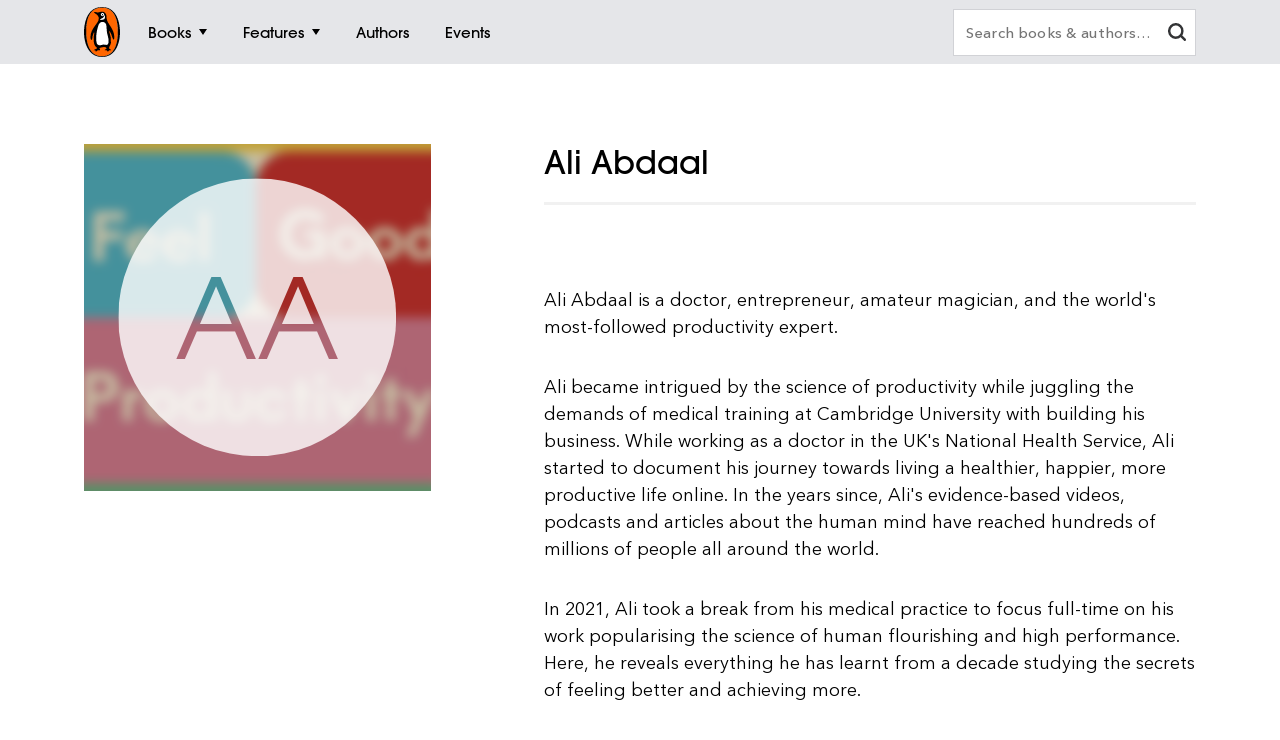

--- FILE ---
content_type: text/html; charset=utf-8
request_url: https://www.penguin.co.nz/authors/ali-abdaal
body_size: 7214
content:
<!DOCTYPE html>
<html lang="en" id="Html" runat="server" class="Desktop Chrome">
<head>
    <title>Ali Abdaal - Penguin Books New Zealand</title>
    <meta charset="utf-8"/>
    <meta http-equiv="X-UA-Compatible" content="IE=edge">
    <meta name="description" content="&lt;p&gt;Ali Abdaal is a doctor, entrepreneur, amateur magician, and the world&#x27;s most-followed productivity expert. &lt;/p&gt;&#xA;&lt;p&gt;Ali became intrigued by the science of productivity while juggling the demands of medical training at Cambridge University with building his business....&lt;/p&gt;">
    <meta name="viewport" content="width=device-width, initial-scale=1">
    <meta name="theme-color" content="#000000">
    <meta property="og:description" content="&lt;p&gt;Ali Abdaal is a doctor, entrepreneur, amateur magician, and the world&#x27;s most-followed productivity expert. &lt;/p&gt;&#xA;&lt;p&gt;Ali became intrigued by the science of productivity while juggling the demands of medical training at Cambridge University with building his business....&lt;/p&gt;">
    <meta property="og:image" content="authors/400/">
    <meta property="og:type" content="article">
    <meta property="og:url" content="">
    <meta property="og:title" content="Ali Abdaal">
    <link rel="shortcut icon" type="image/png" href="/img/favicon.png" />
    <link rel="apple-touch-icon" type="image/png" href="/img/apple-touch-icon.png" />
    <!-- Google Tag Manager -->
    <script nonce="1u3QEJQ/p9wnMjCMDctecA==">
        window.gtmId = 'GTM-WDQ5TXP';
        window.facebookClientID = '';
        window.facebookScope = '';
        window.siteUrl = 'https://www.penguin.co.nz/';
    </script>


    <!-- Facebook Pixel Code -->
    <script nonce="1u3QEJQ/p9wnMjCMDctecA==">
    !function(f,b,e,v,n,t,s){if(f.fbq)return;n=f.fbq=function(){n.callMethod?
    n.callMethod.apply(n,arguments):n.queue.push(arguments)};if(!f._fbq)f._fbq=n;
    n.push=n;n.loaded=!0;n.version='2.0';n.queue=[];t=b.createElement(e);t.async=!0;
    t.src=v;s=b.getElementsByTagName(e)[0];s.parentNode.insertBefore(t,s)}(window,
    document,'script','https://connect.facebook.net/en_US/fbevents.js');

    fbq('init', 1788486961186731);
    
    fbq('track', "PageView");
    </script>
    <noscript>
    <img height="1" width="1" style="display:none" src="https://www.facebook.com/tr?id=1788486961186731&ev=PageView&noscript=1" />
    </noscript>
    <!-- End Facebook Pixel Code -->

    <link rel="stylesheet" type="text/css" href="//fast.fonts.net/cssapi/ec924176-7393-4306-a864-d7f4b10ff6da.css" />

    <link rel="stylesheet" type="text/css" href="/dist/styles.css?v=20260130014120&amp;v=KLvnJh0IoaZTjPZQ2pY2-XIUomVoX6wdA38UxCbH7WA" />
    <script src="https://www.google.com/recaptcha/api.js?render=6Ld6r3smAAAAANHpBbNjA8OF6RWIBoCHHje6BmN2" async defer></script>
    <script nonce="1u3QEJQ/p9wnMjCMDctecA==">
        window.recaptchaKey = '6Ld6r3smAAAAANHpBbNjA8OF6RWIBoCHHje6BmN2';
    </script>
    <script async type="text/javascript" src="https://static.klaviyo.com/onsite/js/klaviyo.js?company_id=SXx9da"></script>
    
</head>
<body class=" nz">

<!-- Google Tag Manager -->
<noscript>
    <iframe src="https://www.googletagmanager.com/ns.html?id=GTM-WDQ5TXP" height="0" width="0"
            class="gtm-iframe"></iframe>
</noscript>

<a href="#skip-to-content" class="skip-to-content">> Skip to content</a>
<div class="c-page-dimmer"></div>
<nav class="c-nav">
    <div class="c-nav__gutters">
        <div class="c-nav__container">
            <a class="c-nav__logo" href="/">
                <span class="accessibility">Penguin homepage</span>
                <svg class="c-nav__logo-svg">
                    <use xlink:href="/img/icons.svg#logo"></use>
                </svg>
            </a>

            
                	<a class="c-nav__primary c-nav__primary--books  js-trigger" href="/books">
		<span class="c-nav__primary-title">Books</span>
			<span class="c-nav__primary-icon"></span>
	</a>
		<div class="c-nav__dest">
			<div class="c-nav__cols c-nav__cols--books  ">
				
						<div class="c-nav__col">
							<a class="c-nav__heading js-sub-trigger" href="/browse/fiction">
								<span>Fiction</span>
								<svg class="c-nav__heading-icon">
									<use xlink:href="/img/icons.svg#heading-icon"></use>
								</svg>
							</a>
								<ul class="c-nav__links ">
										<li>
											<a class="c-nav__link" href="/browse/action-and-adventure">Action &amp; adventure</a>
										</li>
										<li>
											<a class="c-nav__link" href="/browse/classics">Classics</a>
										</li>
										<li>
											<a class="c-nav__link" href="/browse/contemporary-fiction">Contemporary fiction</a>
										</li>
										<li>
											<a class="c-nav__link" href="/browse/crime-and-thrillers">Crime &amp; thrillers</a>
										</li>
										<li>
											<a class="c-nav__link" href="/browse/fantasy">Fantasy</a>
										</li>
										<li>
											<a class="c-nav__link" href="/browse/literary-fiction">General &amp; literary fiction</a>
										</li>
										<li>
											<a class="c-nav__link" href="/browse/graphic-novels">Graphic novels</a>
										</li>
										<li>
											<a class="c-nav__link" href="/browse/historical-fiction">Historical fiction</a>
										</li>
										<li>
											<a class="c-nav__link" href="/browse/romance">Romance</a>
										</li>
										<li>
											<a class="c-nav__link" href="/browse/short-stories-and-anthologies">Short stories</a>
										</li>
										<li class="c-nav__view-all-wrap">
											<a class="c-nav__view-all" href="/browse/fiction">View all fiction</a>
										</li>
								</ul>
						</div>
						<div class="c-nav__col">
							<a class="c-nav__heading js-sub-trigger" href="/browse/non-fiction">
								<span>Non-fiction</span>
								<svg class="c-nav__heading-icon">
									<use xlink:href="/img/icons.svg#heading-icon"></use>
								</svg>
							</a>
								<ul class="c-nav__links ">
										<li>
											<a class="c-nav__link" href="/browse/art-music-and-photography">Art, music &amp; photography</a>
										</li>
										<li>
											<a class="c-nav__link" href="/browse/biography-and-memoir">Biography &amp; memoir</a>
										</li>
										<li>
											<a class="c-nav__link" href="/browse/business-and-finance">Business &amp; finance</a>
										</li>
										<li>
											<a class="c-nav__link" href="/browse/computing-and-technology">Computing &amp; technology</a>
										</li>
										<li>
											<a class="c-nav__link" href="/browse/food-and-drink">Food &amp; drink</a>
										</li>
										<li>
											<a class="c-nav__link" href="/browse/health-and-lifestyle">Health &amp; lifestyle</a>
										</li>
										<li>
											<a class="c-nav__link" href="/browse/history">History</a>
										</li>
										<li>
											<a class="c-nav__link" href="/browse/politics-and-law">Politics &amp; law</a>
										</li>
										<li>
											<a class="c-nav__link" href="/browse/society-and-culture">Society &amp; culture</a>
										</li>
										<li>
											<a class="c-nav__link" href="/browse/travel">Travel</a>
										</li>
										<li class="c-nav__view-all-wrap">
											<a class="c-nav__view-all" href="/browse/non-fiction">View all non-fiction</a>
										</li>
								</ul>
						</div>
						<div class="c-nav__col">
							<a class="c-nav__heading js-sub-trigger" href="/ages/">
								<span>Ages</span>
								<svg class="c-nav__heading-icon">
									<use xlink:href="/img/icons.svg#heading-icon"></use>
								</svg>
							</a>
								<ul class="c-nav__links ">
										<li>
											<a class="c-nav__link" href="/ages/0-2">0 - 2</a>
										</li>
										<li>
											<a class="c-nav__link" href="/ages/3-5">3 - 5</a>
										</li>
										<li>
											<a class="c-nav__link" href="/ages/6-8">6 - 8</a>
										</li>
										<li>
											<a class="c-nav__link" href="/ages/9-11">9 - 11</a>
										</li>
										<li>
											<a class="c-nav__link" href="/ages/12-13">12 - 13</a>
										</li>
										<li>
											<a class="c-nav__link" href="/ages/young-adult">Young adult</a>
										</li>
										<li class="c-nav__view-all-wrap">
											<a class="c-nav__view-all" href="/ages/">View all ages</a>
										</li>
								</ul>
						</div>
						<div class="c-nav__col">
							<a class="c-nav__heading js-sub-trigger" href="/books">
								<span>Popular links</span>
								<svg class="c-nav__heading-icon">
									<use xlink:href="/img/icons.svg#heading-icon"></use>
								</svg>
							</a>
								<ul class="c-nav__links c-nav__links--popular">
										<li>
											<a class="c-nav__link" href="/books/new-releases">New releases</a>
										</li>
										<li>
											<a class="c-nav__link" href="/books/bestsellers">Bestsellers</a>
										</li>
										<li>
											<a class="c-nav__link" href="/books/coming-soon">Coming soon</a>
										</li>
										<li>
											<a class="c-nav__link" href="/books/lists">Our lists</a>
										</li>
										<li>
											<a class="c-nav__link" href="/browse/classics">Penguin Classics</a>
										</li>
										<li>
											<a class="c-nav__link" href="/books/series">Popular series</a>
										</li>
										<li>
											<a class="c-nav__link" href="/nzbooks">New Zealand Books</a>
										</li>
								</ul>
								<div class="c-nav__subsidiaries">
										<a class="c-nav__subsidiary" href="/puffin">
											<svg class="c-nav__puffin">
												<use xlink:href="/img/icons.svg#puffin"></use>
											</svg>
											<div>Puffin</div>
										</a>
									<a class="c-nav__subsidiary" href="/dk">
										<svg class="c-nav__dk">
											<use xlink:href="/img/icons.svg#dk"></use>
										</svg>
										<div>DK</div>
									</a>
										<a class="c-nav__subsidiary" href="/books/brands/hairy-maclary">
											<img class="c-nav__maclary" src="https://cdn2.penguin.com.au/content/img/hm_menu@2x.png" alt="Hairy Maclary">
											<div>Hairy Maclary</div>
										</a>
								</div>
						</div>
				
			</div>
		</div>
	<a class="c-nav__primary c-nav__primary--features  js-trigger" href="/features">
		<span class="c-nav__primary-title">Features</span>
			<span class="c-nav__primary-icon"></span>
	</a>
		<div class="c-nav__dest">
			<div class="c-nav__cols c-nav__cols--features  ">
				<ul>
						<li class="c-nav__col">
							<a class="c-nav__feature-link" href="/news">
								<div>
									<img src="https://prh.imgix.net/header/news.jpg?w=184&h=92&auto=format" loading="lazy" width="92" height="46" alt="News" />
									<div class="c-nav__feature-link-border"></div>
								</div>
								<span>News</span>
							</a>
						</li>
						<li class="c-nav__col">
							<a class="c-nav__feature-link" href="/extracts">
								<div>
									<img src="https://prh.imgix.net/header/extracts.jpg?w=184&h=92&auto=format" loading="lazy" width="92" height="46" alt="Extracts" />
									<div class="c-nav__feature-link-border"></div>
								</div>
								<span>Extracts</span>
							</a>
						</li>
						<li class="c-nav__col">
							<a class="c-nav__feature-link" href="/articles">
								<div>
									<img src="https://prh.imgix.net/header/articles.jpg?w=184&h=92&auto=format" loading="lazy" width="92" height="46" alt="Articles" />
									<div class="c-nav__feature-link-border"></div>
								</div>
								<span>Articles</span>
							</a>
						</li>
						<li class="c-nav__col">
							<a class="c-nav__feature-link" href="/recipes">
								<div>
									<img src="https://prh.imgix.net/header/recipes.jpg?w=184&h=92&auto=format" loading="lazy" width="92" height="46" alt="Recipes" />
									<div class="c-nav__feature-link-border"></div>
								</div>
								<span>Recipes</span>
							</a>
						</li>
						<li class="c-nav__col">
							<a class="c-nav__feature-link" href="/qa">
								<div>
									<img src="https://prh.imgix.net/header/qa.jpg?w=184&h=92&auto=format" loading="lazy" width="92" height="46" alt="Q&amp;A" />
									<div class="c-nav__feature-link-border"></div>
								</div>
								<span>Q&amp;A</span>
							</a>
						</li>
						<li class="c-nav__col">
							<a class="c-nav__feature-link" href="/activities">
								<div>
									<img src="https://prh.imgix.net/header/activities.jpg?w=184&h=92&auto=format" loading="lazy" width="92" height="46" alt="Activities" />
									<div class="c-nav__feature-link-border"></div>
								</div>
								<span>Activities</span>
							</a>
						</li>
						<li class="c-nav__col">
							<a class="c-nav__feature-link" href="/book-clubs">
								<div>
									<img src="https://prh.imgix.net/header/book-club.jpg?w=184&h=92&auto=format" loading="lazy" width="92" height="46" alt="Book clubs" />
									<div class="c-nav__feature-link-border"></div>
								</div>
								<span>Book clubs</span>
							</a>
						</li>
						<li class="c-nav__col">
							<a class="c-nav__feature-link" href="/teachers">
								<div>
									<img src="https://prh.imgix.net/header/teachers-notes.jpg?w=184&h=92&auto=format" loading="lazy" width="92" height="46" alt="Teachers&#x27; notes" />
									<div class="c-nav__feature-link-border"></div>
								</div>
								<span>Teachers&#x27; notes</span>
							</a>
						</li>
				</ul>
					<a href="/features" class="c-nav__view-all">View all features</a>
			</div>
		</div>
	<a class="c-nav__primary c-nav__primary--authors  " href="/authors">
		<span class="c-nav__primary-title">Authors</span>
	</a>
	<a class="c-nav__primary c-nav__primary--events  " href="/events">
		<span class="c-nav__primary-title">Events</span>
	</a>

<a class="c-nav__primary c-nav__primary--more js-trigger" href="#">
	<span class="c-nav__primary-title">More</span>
	<span class="c-nav__primary-icon"></span>
</a>
<div class="c-nav__dest c-nav__dest--more">
	<div class="c-nav__cols">
		<div class="c-nav__col">

			<div class="c-nav__mob-features">
				<a class="c-nav__heading js-sub-trigger" href="#">
					Features
					<svg class="c-nav__heading-icon" xmlns="http://www.w3.org/2000/svg" xmlns:xlink="http://www.w3.org/1999/xlink" viewBox="0 0 18 18">
						<line x1="9" y1="1" x2="9" y2="18" fill="none" stroke="#747578" stroke-linecap="round" stroke-width="2" />
						<line x1="18" y1="9" x2="1" y2="9" fill="none" stroke="#747578" stroke-linecap="round" stroke-width="2" />
					</svg>
				</a>
				<ul class="c-nav__links">
						<li><a class="c-nav__link" href="/news">News</a></li>
						<li><a class="c-nav__link" href="/extracts">Extracts</a></li>
						<li><a class="c-nav__link" href="/articles">Articles</a></li>
						<li><a class="c-nav__link" href="/recipes">Recipes</a></li>
						<li><a class="c-nav__link" href="/qa">Q&amp;A</a></li>
						<li><a class="c-nav__link" href="/activities">Activities</a></li>
						<li><a class="c-nav__link" href="/book-clubs">Book clubs</a></li>
						<li><a class="c-nav__link" href="/teachers">Teachers&#x27; notes</a></li>
				</ul>
			</div>
			<div class="c-nav__mob-features">
				<a class="c-nav__heading js-sub-trigger" href="#">
					About
					<svg class="c-nav__heading-icon" xmlns="http://www.w3.org/2000/svg" xmlns:xlink="http://www.w3.org/1999/xlink" viewBox="0 0 18 18">
						<line x1="9" y1="1" x2="9" y2="18" fill="none" stroke="#747578" stroke-linecap="round" stroke-width="2" />
						<line x1="18" y1="9" x2="1" y2="9" fill="none" stroke="#747578" stroke-linecap="round" stroke-width="2" />
					</svg>
				</a>
				<ul class="c-nav__links">
				</ul>
			</div>
			<a class="c-nav__feature-link" href="/authors"><span>Authors</span></a>
			<a class="c-nav__feature-link" href="/events"><span>Events</span></a>
			<a class="c-nav__feature-link" href="/schools"><span>Schools</span></a>

		</div>
	</div>
</div>
            
            <button class="c-nav__search-btn" type="button">
                <svg class="c-nav-search__mag-glass" xmlns="http://www.w3.org/2000/svg" viewBox="0 0 22.44 21.94">
                    <use xlink:href="/img/icons.svg#mag-glass"></use>
                </svg>
            </button>
            <div class="c-nav-search">
                <form action="/search">
                    <div class="c-nav-search__bar">
                        <label for="search" class="accessibility">Search books and authors</label>
                        <input id="search" class="c-nav-search__field" type="text" name="q" spellcheck=false
                               autocomplete="off" placeholder="Search books &amp; authors&hellip;" value=""/>
                        <div class="c-nav-search__field-placeholder"></div>
                        <button class="c-nav-search__field-btn" type="button" aria-label="clear search input">
                            <svg class="c-nav-search__mag-glass desktop-search" xmlns="http://www.w3.org/2000/svg" viewBox="0 0 22.44 21.94">
                                <use xlink:href="/img/icons.svg#mag-glass"></use>
                            </svg>
                            <svg class="c-nav-search__close" xmlns="http://www.w3.org/2000/svg" xmlns:xlink="http://www.w3.org/1999/xlink" viewBox="0 0 16 16">
                                <use xlink:href="/img/icons.svg#close"></use>
                            </svg>
                        </button>
                        <div class="c-nav-search__autocomplete">
                        </div>
                    </div>
                </form>
            </div>
        </div>
    </div>
</nav>
<div class="c-filters-panel">
</div>
<!-- Content -->
<div id="skip-to-content"></div>
<div class="page-content">
    <div class="Widgets">
    <div class="c-banner-author">
        <div class="l-gutters">
            <div class="l-container">
                <div class="c-banner-author__cols">
                    <div class="c-banner-author__col">
                            
<script nonce="1u3QEJQ/p9wnMjCMDctecA==">
    document.addEventListener('DOMContentLoaded', function() {
        const authorBgElement = document.querySelector('.author__bg[data-bg-image]');
        if (authorBgElement) {
            const bgImage = authorBgElement.getAttribute('data-bg-image');
            if (bgImage) {
                authorBgElement.style.backgroundImage = 'url(' + bgImage + ')';
            }
        }
    });
</script>

<div class="missing-author">
    <div class="missing-author__bg">
        <div class="author__bg" data-bg-image="https://cdn2.penguin.com.au/covers/400/9781847943750.jpg"></div>
        <img src="[data-uri]" alt="" />
    </div>
    <svg class="missing-author__svg" viewBox="0 0 100 100" width="80%" height="80%">
        <defs>
            <mask id="mask-GUID">
                <rect class="missing-author__mask-rect" width="100%" height="100%" />
                <svg class="missing-author__mask-svg" x="50%" y="50%">
                    <text x="0" y="15" text-anchor="middle">AA</text>
                </svg>
            </mask>
        </defs>
        <circle class="missing-author__circle" mask="url(#mask-GUID)" cx="50" cy="50" r="50" />
    </svg>
</div>
                    </div>
                    <div class="c-banner-author__col">
                        <div class="c-banner-author__header">
                            <h1 class="c-banner-author__title">Ali Abdaal</h1>
                                <a class="c-banner-author__book-btn" href="#">
                                    <span>Book for an event</span>
                                    <svg xmlns="http://www.w3.org/2000/svg" viewBox="0 0 52.239 100">
                                        <path d="M0,97.847a2.145,2.145,0,0,1,.63-1.521L47.01,49.889.634,3.678A2.153,2.153,0,0,1,3.673.627L51.591,48.359a2.163,2.163,0,0,1,.648,1.522v0a2.165,2.165,0,0,1-.644,1.521L3.684,99.368A2.159,2.159,0,0,1,0,97.847Z" stroke="white" stroke-width="10" fill="#fff" />
                                    </svg>
                                </a>
                        </div>
                        <hr class="hr" />
                        
                        <div class="c-banner-author__bio"><p><br>                            <p>Ali Abdaal is a doctor, entrepreneur, amateur magician, and the world's most-followed productivity expert. </p>
<p>Ali became intrigued by the science of productivity while juggling the demands of medical training at Cambridge University with building his business. While working as a doctor in the UK's National Health Service, Ali started to document his journey towards living a healthier, happier, more productive life online. In the years since, Ali's evidence-based videos, podcasts and articles about the human mind have reached hundreds of millions of people all around the world. </p>
<p>In 2021, Ali took a break from his medical practice to focus full-time on his work popularising the science of human flourishing and high performance. Here, he reveals everything he has learnt from a decade studying the secrets of feeling better and achieving more.</p>                        </div>
                    </div>
                </div>
            </div>
        </div>
    </div>
    

            
    <div id="books-by-ali-abdaal" class="c-book-block-hero is-single c-swiper" data-swiper-layout="book-hero">
            <div class="l-gutters">
        <div class="l-container">
            <div class="c-title-bar has-title">
                <div class="c-title-bar__title-wrap">
					    <h3 class="c-title-bar__title">Books by Ali Abdaal</h3>
                </div>
                <div class="c-title-bar__nav">
                    <button class="c-title-bar__prev js-swiper-prev" aria-label="Previous Carousel Navigation" type="button">
                        <svg class="c-title-bar__arrow" version="1.1" xmlns="http://www.w3.org/2000/svg" viewBox="0 0 568 1024">
                            <path d="M137.166 512l414.398-414.909c22.226-22.169 22.226-58.209 0-80.435-22.169-22.226-58.152-22.226-80.322 0l-454.587 455.098c-22.226 22.226-22.226 58.209 0 80.435l454.587 455.098c22.169 22.226 58.152 22.226 80.322 0 22.226-22.226 22.226-58.209 0-80.492l-414.398-414.796z"></path>
                        </svg>
                    </button>
                    <button class="c-title-bar__next js-swiper-next" aria-label="Next Carousel Navigation" type="button">
                        <svg class="c-title-bar__arrow" version="1.1" xmlns="http://www.w3.org/2000/svg" viewBox="0 0 568 1024">
                            <path d="M430.834 512l-414.398-414.909c-22.226-22.169-22.226-58.209 0-80.435 22.169-22.226 58.152-22.226 80.322 0l454.587 455.098c22.226 22.226 22.226 58.209 0 80.435l-454.587 455.098c-22.169 22.226-58.152 22.226-80.322 0-22.226-22.226-22.226-58.209 0-80.492l414.398-414.796z"></path>
                        </svg>
                    </button>
                </div>
            </div>
        </div>
    </div>

        <div class="c-swiper__bounds">
            <div class="c-swiper__container">
                <div class="c-swiper__wrap">
                        <div class="c-swiper__slide">
                            <div class="c-book-block-hero__slide">
                                <div class="c-book-block-hero__thumb">
                                    <a tabindex="-1" href="../books/feel-good-productivity-9781847943750">
                                            <img src="https://cdn2.penguin.com.au/covers/400/9781847943750.jpg" alt="" loading="lazy" />
                                            <div class="c-swiper__penguin"></div>
                                    </a>
                                </div>
                                <div class="c-book-block-hero__content">
                                    <a href="../books/feel-good-productivity-9781847943750" aria-label="Feel-Good Productivity">
                                        <div class="c-book-block-hero__title u-line-clamp" data-maxlines="3">Feel-Good Productivity</div>
                                    </a>
                                    <div class="c-book-block-hero__byline"><a href='../authors/ali-abdaal'>Ali Abdaal</a></div>
                                    <div class="c-book-block-hero__desc u-line-clamp" data-maxlines="7"><p>The world's most-followed productivity expert reveals how to achieve more by finding joy in everything you do.</p></div>
                                    <a class="c-book-block-hero__cta" href="../books/feel-good-productivity-9781847943750" aria-label="Feel-Good Productivity" class="color-white">
                                        <span class="btn__label">Read more</span>
                                    </a>
                                </div>
                            </div>
                        </div>
                </div>
            </div>
        </div>
    </div>




            
<script nonce="1u3QEJQ/p9wnMjCMDctecA==">
    document.addEventListener('DOMContentLoaded', function() {
        const coverBlurElements = document.querySelectorAll('.c-feature-block__cover-blur[data-bg-image]');
        coverBlurElements.forEach(function(element) {
            const bgImage = element.getAttribute('data-bg-image');
            if (bgImage) {
                element.style.backgroundImage = 'url(' + bgImage + ')';
                // Add loaded class to fade in the background
                element.classList.add('is-loaded');
            }
        });
    });
</script>

<div id="more-features" class="c-feature-block is-double c-swiper" data-swiper-layout="book-hero">
        <div class="l-gutters">
        <div class="l-container">
            <div class="c-title-bar has-title">
                <div class="c-title-bar__title-wrap">
					    <h3 class="c-title-bar__title">More features</h3>
                </div>
                <div class="c-title-bar__nav">
                    <button class="c-title-bar__prev js-swiper-prev" aria-label="Previous Carousel Navigation" type="button">
                        <svg class="c-title-bar__arrow" version="1.1" xmlns="http://www.w3.org/2000/svg" viewBox="0 0 568 1024">
                            <path d="M137.166 512l414.398-414.909c22.226-22.169 22.226-58.209 0-80.435-22.169-22.226-58.152-22.226-80.322 0l-454.587 455.098c-22.226 22.226-22.226 58.209 0 80.435l454.587 455.098c22.169 22.226 58.152 22.226 80.322 0 22.226-22.226 22.226-58.209 0-80.492l-414.398-414.796z"></path>
                        </svg>
                    </button>
                    <button class="c-title-bar__next js-swiper-next" aria-label="Next Carousel Navigation" type="button">
                        <svg class="c-title-bar__arrow" version="1.1" xmlns="http://www.w3.org/2000/svg" viewBox="0 0 568 1024">
                            <path d="M430.834 512l-414.398-414.909c-22.226-22.169-22.226-58.209 0-80.435 22.169-22.226 58.152-22.226 80.322 0l454.587 455.098c22.226 22.226 22.226 58.209 0 80.435l-454.587 455.098c-22.169 22.226-58.152 22.226-80.322 0-22.226-22.226-22.226-58.209 0-80.492l414.398-414.796z"></path>
                        </svg>
                    </button>
                </div>
            </div>
        </div>
    </div>

    <div class="c-swiper__bounds">
        <div class="c-swiper__container">
            <div class="c-swiper__wrap">
                    <div class="c-swiper__slide">
                        <div class="c-feature-block__slide">
                            <div class="c-feature-block__heading">Article</div>
                            <div class="c-feature-block__thumb  ">

    
                                <a tabindex="-1" href="/articles/4393-ali-abdaals-best-tips-for-goal-setting-in-2024"  aria-label="Ali Abdaal&#x2019;s best tips for goal-setting in 2024">
                                        <img src="https://prh.imgix.net/articles/feelgoodproductivity-1600x800-author.jpg?w=690&amp;h=344" alt="" loading="lazy" />
                                        <div class="c-swiper__penguin"></div>
                                </a>

                            </div>
                            <div class="c-feature-block__content">
                                <a href="/articles/4393-ali-abdaals-best-tips-for-goal-setting-in-2024"  aria-label="Ali Abdaal&#x2019;s best tips for goal-setting in 2024">
                                    <div class="c-feature-block__title">Ali Abdaal&#x2019;s best tips for goal-setting in 2024</div>
                                </a>
                                <p class="c-feature-block__desc">We caught up with productivity expert Ali Abdaal to get his best advice for smashing our 2024 goals, overcoming challenges and enjoying each step of the process. </p>
                            </div>
                        </div>
                    </div>
                    <div class="c-swiper__slide">
                        <div class="c-feature-block__slide">
                            <div class="c-feature-block__heading">Article</div>
                            <div class="c-feature-block__thumb  ">

    
                                <a tabindex="-1" href="/articles/4348-books-to-read-after-atomic-habits"  aria-label="Books to read after Atomic Habits">
                                        <img src="https://prh.imgix.net/articles/afteratomichabitsnz-1600x800.jpg?w=690&amp;h=344" alt="" loading="lazy" />
                                        <div class="c-swiper__penguin"></div>
                                </a>

                            </div>
                            <div class="c-feature-block__content">
                                <a href="/articles/4348-books-to-read-after-atomic-habits"  aria-label="Books to read after Atomic Habits">
                                    <div class="c-feature-block__title">Books to read after Atomic Habits</div>
                                </a>
                                <p class="c-feature-block__desc">Love Atomic Habits but don’t know what to read next? Never fear, we’ve got the perfect guide for you.</p>
                            </div>
                        </div>
                    </div>
            </div>
        </div>
    </div>
</div>
    
</div>

    
<footer class="c-footer">
    <div class="c-footer__top">
        <div class="l-gutters">
            <div class="l-container">
                <div class="c-footer__top-cols">
                    
                            <div class="c-footer__top-col">
        <ul>
                <li><a href="/about">About</a></li>
                <li><a href="https://www.penguinrandomhouse.co.nz/booksellers/" target="_blank">Bookseller services</a></li>
                <li><a href="/contact">Contact</a></li>
                <li><a href="/corporate-sales">Corporate sales</a></li>
                <li><a href="/getting-published/">Get published</a></li>
                <li><a href="/sustainability-nz">Sustainability</a></li>
                <li><a href="/teachers">Teachers&#x27; notes</a></li>
        </ul>
    </div>
    <div class="c-footer__top-col">
        <ul>
                <li><a href="/careers">Careers</a></li>
                <li><a href="/community-guidelines">Community guidelines</a></li>
                <li><a href="/about#publishingpartners">Publishing partners</a></li>
                <li><a href="/rights">Rights</a></li>
                <li><a href="/avoid-publishing-scams-new-zealand">Avoid publishing scams</a></li>
                <li><a href="/privacy-statement">Privacy</a></li>
                <li><a href="/terms-and-conditions">Terms of use</a></li>
        </ul>
    </div>

                    
                        <div class="c-footer__top-col c-footer__top-col--nz">
                            <div class="c-footer__social-title">Penguin Books</div>
                            <a class="c-social-icons__icon" target="_blank"
                               href="https://www.facebook.com/PenguinBooksNewZealand/">
                                <svg class="c-social-icons__svg c-social-icons__svg--facebook">
                                    <use xlink:href="/img/icons.svg#facebook"></use>
                                </svg>
                            </a>
                            <a class="c-social-icons__icon" target="_blank"
                               href="https://www.instagram.com/penguinbooksnz/">
                                <svg class="c-social-icons__svg c-social-icons__svg--instagram">
                                    <use xlink:href="/img/icons.svg#instagram"></use>
                                </svg>
                            </a>
                            <a class="c-social-icons__icon" target="_blank"
                               href="https://twitter.com/PenguinBooks_NZ">
                                <svg class="c-social-icons__svg c-social-icons__svg--twitter">
                                    <use xlink:href="/img/icons.svg#twitter"></use>
                                </svg>
                            </a>
                            <a class="c-social-icons__icon" target="_blank"
                               href="https://www.youtube.com/channel/UCjEElMXwwhmq4v7TJbYU2Ww">
                                <svg class="c-social-icons__svg c-social-icons__svg--youtube">
                                    <use xlink:href="/img/icons.svg#youtube"></use>
                                </svg>
                            </a>
                            <a class="c-social-icons__icon" target="_blank"
                               href="https://www.linkedin.com/company/penguinrandomhouseaustralianewzealand/">
                                <svg class="c-social-icons__svg">
                                    <use xlink:href="/img/icons.svg#linkedin"></use>
                                </svg>
                            </a>
                            <div class="c-footer__social-title">Penguin Kids</div>
                            <a class="c-social-icons__icon" target="_blank"
                               href="https://www.facebook.com/PenguinKidsNZ/">
                                <svg class="c-social-icons__svg c-social-icons__svg--facebook">
                                    <use xlink:href="/img/icons.svg#facebook"></use>
                                </svg>
                            </a>
                        </div>
                </div>
            </div>
        </div>
    </div>
    <div class="c-footer__btm">
        <div class="l-gutters">
            <div class="l-container">
                <div>
                    <small class="c-footer__recaptcha-text">This
                        site is protected by reCAPTCHA and the Google <a href="https://policies.google.com/privacy">Privacy
                            Policy</a> and <a href="https://policies.google.com/terms">Terms of Service</a>
                        apply.</small>
                </div>
                <div class="c-footer__btm-cols">
                    <div class="c-footer__btm-col">
                        <a href="http://global.penguinrandomhouse.com" aria-label="Penguin Random House Global">
                            <div class="c-footer__logo">
                                <svg class="c-footer__logo-svg">
                                    <use xlink:href="/img/icons.svg#prh-footer"></use>
                                </svg>
                            </div>
                        </a>
                        <p class="c-footer__company">
                            Penguin Books New Zealand <br/><span>A Penguin Random House Company</span>
                        </p>
                    </div>
                    <div class="c-footer__btm-col">
                        <a class="c-footer__global" href="http://global.penguinrandomhouse.com" aria-label="Penguin Random House Global">global.penguinrandomhouse.com</a>
                    </div>
                </div>
            </div>
        </div>
    </div>
</footer>

</div>

<div id="penguin-modal" class="penguin-modal penguin-modal--hidden">
    <div class="penguin-modal__overlay" data-modal-close></div>
    <div class="penguin-modal__container">
        <button class="penguin-modal__close" type="button" data-modal-close aria-label="Close modal">
            <span>&times;</span>
        </button>
        <div class="penguin-modal__content">
        </div>
    </div>
</div>

<!-- <partial name="Components/VideoTakeover" /> -->

<script src="https://cdn.jsdelivr.net/npm/pubsub-js@1.9.5/src/pubsub.min.js"></script>

<script src="https://cdnjs.cloudflare.com/ajax/libs/jquery/3.7.1/jquery.min.js"></script>
<script src="https://embed.typeform.com/next/embed.js"></script> 

<!-- Search handled server-side -->

<script nonce="1u3QEJQ/p9wnMjCMDctecA==" type="text/javascript" src="/dist/scripts.js?v=20260130014120&amp;v=jGsvQ3-TWOGu3Wn8BziPcr7MDtYa2HqdE6LJiCS7TGE"></script>
    

</body>
</html>

--- FILE ---
content_type: text/html; charset=utf-8
request_url: https://www.google.com/recaptcha/api2/anchor?ar=1&k=6Ld6r3smAAAAANHpBbNjA8OF6RWIBoCHHje6BmN2&co=aHR0cHM6Ly93d3cucGVuZ3Vpbi5jby5uejo0NDM.&hl=en&v=N67nZn4AqZkNcbeMu4prBgzg&size=invisible&anchor-ms=20000&execute-ms=30000&cb=14giy42eaizy
body_size: 48912
content:
<!DOCTYPE HTML><html dir="ltr" lang="en"><head><meta http-equiv="Content-Type" content="text/html; charset=UTF-8">
<meta http-equiv="X-UA-Compatible" content="IE=edge">
<title>reCAPTCHA</title>
<style type="text/css">
/* cyrillic-ext */
@font-face {
  font-family: 'Roboto';
  font-style: normal;
  font-weight: 400;
  font-stretch: 100%;
  src: url(//fonts.gstatic.com/s/roboto/v48/KFO7CnqEu92Fr1ME7kSn66aGLdTylUAMa3GUBHMdazTgWw.woff2) format('woff2');
  unicode-range: U+0460-052F, U+1C80-1C8A, U+20B4, U+2DE0-2DFF, U+A640-A69F, U+FE2E-FE2F;
}
/* cyrillic */
@font-face {
  font-family: 'Roboto';
  font-style: normal;
  font-weight: 400;
  font-stretch: 100%;
  src: url(//fonts.gstatic.com/s/roboto/v48/KFO7CnqEu92Fr1ME7kSn66aGLdTylUAMa3iUBHMdazTgWw.woff2) format('woff2');
  unicode-range: U+0301, U+0400-045F, U+0490-0491, U+04B0-04B1, U+2116;
}
/* greek-ext */
@font-face {
  font-family: 'Roboto';
  font-style: normal;
  font-weight: 400;
  font-stretch: 100%;
  src: url(//fonts.gstatic.com/s/roboto/v48/KFO7CnqEu92Fr1ME7kSn66aGLdTylUAMa3CUBHMdazTgWw.woff2) format('woff2');
  unicode-range: U+1F00-1FFF;
}
/* greek */
@font-face {
  font-family: 'Roboto';
  font-style: normal;
  font-weight: 400;
  font-stretch: 100%;
  src: url(//fonts.gstatic.com/s/roboto/v48/KFO7CnqEu92Fr1ME7kSn66aGLdTylUAMa3-UBHMdazTgWw.woff2) format('woff2');
  unicode-range: U+0370-0377, U+037A-037F, U+0384-038A, U+038C, U+038E-03A1, U+03A3-03FF;
}
/* math */
@font-face {
  font-family: 'Roboto';
  font-style: normal;
  font-weight: 400;
  font-stretch: 100%;
  src: url(//fonts.gstatic.com/s/roboto/v48/KFO7CnqEu92Fr1ME7kSn66aGLdTylUAMawCUBHMdazTgWw.woff2) format('woff2');
  unicode-range: U+0302-0303, U+0305, U+0307-0308, U+0310, U+0312, U+0315, U+031A, U+0326-0327, U+032C, U+032F-0330, U+0332-0333, U+0338, U+033A, U+0346, U+034D, U+0391-03A1, U+03A3-03A9, U+03B1-03C9, U+03D1, U+03D5-03D6, U+03F0-03F1, U+03F4-03F5, U+2016-2017, U+2034-2038, U+203C, U+2040, U+2043, U+2047, U+2050, U+2057, U+205F, U+2070-2071, U+2074-208E, U+2090-209C, U+20D0-20DC, U+20E1, U+20E5-20EF, U+2100-2112, U+2114-2115, U+2117-2121, U+2123-214F, U+2190, U+2192, U+2194-21AE, U+21B0-21E5, U+21F1-21F2, U+21F4-2211, U+2213-2214, U+2216-22FF, U+2308-230B, U+2310, U+2319, U+231C-2321, U+2336-237A, U+237C, U+2395, U+239B-23B7, U+23D0, U+23DC-23E1, U+2474-2475, U+25AF, U+25B3, U+25B7, U+25BD, U+25C1, U+25CA, U+25CC, U+25FB, U+266D-266F, U+27C0-27FF, U+2900-2AFF, U+2B0E-2B11, U+2B30-2B4C, U+2BFE, U+3030, U+FF5B, U+FF5D, U+1D400-1D7FF, U+1EE00-1EEFF;
}
/* symbols */
@font-face {
  font-family: 'Roboto';
  font-style: normal;
  font-weight: 400;
  font-stretch: 100%;
  src: url(//fonts.gstatic.com/s/roboto/v48/KFO7CnqEu92Fr1ME7kSn66aGLdTylUAMaxKUBHMdazTgWw.woff2) format('woff2');
  unicode-range: U+0001-000C, U+000E-001F, U+007F-009F, U+20DD-20E0, U+20E2-20E4, U+2150-218F, U+2190, U+2192, U+2194-2199, U+21AF, U+21E6-21F0, U+21F3, U+2218-2219, U+2299, U+22C4-22C6, U+2300-243F, U+2440-244A, U+2460-24FF, U+25A0-27BF, U+2800-28FF, U+2921-2922, U+2981, U+29BF, U+29EB, U+2B00-2BFF, U+4DC0-4DFF, U+FFF9-FFFB, U+10140-1018E, U+10190-1019C, U+101A0, U+101D0-101FD, U+102E0-102FB, U+10E60-10E7E, U+1D2C0-1D2D3, U+1D2E0-1D37F, U+1F000-1F0FF, U+1F100-1F1AD, U+1F1E6-1F1FF, U+1F30D-1F30F, U+1F315, U+1F31C, U+1F31E, U+1F320-1F32C, U+1F336, U+1F378, U+1F37D, U+1F382, U+1F393-1F39F, U+1F3A7-1F3A8, U+1F3AC-1F3AF, U+1F3C2, U+1F3C4-1F3C6, U+1F3CA-1F3CE, U+1F3D4-1F3E0, U+1F3ED, U+1F3F1-1F3F3, U+1F3F5-1F3F7, U+1F408, U+1F415, U+1F41F, U+1F426, U+1F43F, U+1F441-1F442, U+1F444, U+1F446-1F449, U+1F44C-1F44E, U+1F453, U+1F46A, U+1F47D, U+1F4A3, U+1F4B0, U+1F4B3, U+1F4B9, U+1F4BB, U+1F4BF, U+1F4C8-1F4CB, U+1F4D6, U+1F4DA, U+1F4DF, U+1F4E3-1F4E6, U+1F4EA-1F4ED, U+1F4F7, U+1F4F9-1F4FB, U+1F4FD-1F4FE, U+1F503, U+1F507-1F50B, U+1F50D, U+1F512-1F513, U+1F53E-1F54A, U+1F54F-1F5FA, U+1F610, U+1F650-1F67F, U+1F687, U+1F68D, U+1F691, U+1F694, U+1F698, U+1F6AD, U+1F6B2, U+1F6B9-1F6BA, U+1F6BC, U+1F6C6-1F6CF, U+1F6D3-1F6D7, U+1F6E0-1F6EA, U+1F6F0-1F6F3, U+1F6F7-1F6FC, U+1F700-1F7FF, U+1F800-1F80B, U+1F810-1F847, U+1F850-1F859, U+1F860-1F887, U+1F890-1F8AD, U+1F8B0-1F8BB, U+1F8C0-1F8C1, U+1F900-1F90B, U+1F93B, U+1F946, U+1F984, U+1F996, U+1F9E9, U+1FA00-1FA6F, U+1FA70-1FA7C, U+1FA80-1FA89, U+1FA8F-1FAC6, U+1FACE-1FADC, U+1FADF-1FAE9, U+1FAF0-1FAF8, U+1FB00-1FBFF;
}
/* vietnamese */
@font-face {
  font-family: 'Roboto';
  font-style: normal;
  font-weight: 400;
  font-stretch: 100%;
  src: url(//fonts.gstatic.com/s/roboto/v48/KFO7CnqEu92Fr1ME7kSn66aGLdTylUAMa3OUBHMdazTgWw.woff2) format('woff2');
  unicode-range: U+0102-0103, U+0110-0111, U+0128-0129, U+0168-0169, U+01A0-01A1, U+01AF-01B0, U+0300-0301, U+0303-0304, U+0308-0309, U+0323, U+0329, U+1EA0-1EF9, U+20AB;
}
/* latin-ext */
@font-face {
  font-family: 'Roboto';
  font-style: normal;
  font-weight: 400;
  font-stretch: 100%;
  src: url(//fonts.gstatic.com/s/roboto/v48/KFO7CnqEu92Fr1ME7kSn66aGLdTylUAMa3KUBHMdazTgWw.woff2) format('woff2');
  unicode-range: U+0100-02BA, U+02BD-02C5, U+02C7-02CC, U+02CE-02D7, U+02DD-02FF, U+0304, U+0308, U+0329, U+1D00-1DBF, U+1E00-1E9F, U+1EF2-1EFF, U+2020, U+20A0-20AB, U+20AD-20C0, U+2113, U+2C60-2C7F, U+A720-A7FF;
}
/* latin */
@font-face {
  font-family: 'Roboto';
  font-style: normal;
  font-weight: 400;
  font-stretch: 100%;
  src: url(//fonts.gstatic.com/s/roboto/v48/KFO7CnqEu92Fr1ME7kSn66aGLdTylUAMa3yUBHMdazQ.woff2) format('woff2');
  unicode-range: U+0000-00FF, U+0131, U+0152-0153, U+02BB-02BC, U+02C6, U+02DA, U+02DC, U+0304, U+0308, U+0329, U+2000-206F, U+20AC, U+2122, U+2191, U+2193, U+2212, U+2215, U+FEFF, U+FFFD;
}
/* cyrillic-ext */
@font-face {
  font-family: 'Roboto';
  font-style: normal;
  font-weight: 500;
  font-stretch: 100%;
  src: url(//fonts.gstatic.com/s/roboto/v48/KFO7CnqEu92Fr1ME7kSn66aGLdTylUAMa3GUBHMdazTgWw.woff2) format('woff2');
  unicode-range: U+0460-052F, U+1C80-1C8A, U+20B4, U+2DE0-2DFF, U+A640-A69F, U+FE2E-FE2F;
}
/* cyrillic */
@font-face {
  font-family: 'Roboto';
  font-style: normal;
  font-weight: 500;
  font-stretch: 100%;
  src: url(//fonts.gstatic.com/s/roboto/v48/KFO7CnqEu92Fr1ME7kSn66aGLdTylUAMa3iUBHMdazTgWw.woff2) format('woff2');
  unicode-range: U+0301, U+0400-045F, U+0490-0491, U+04B0-04B1, U+2116;
}
/* greek-ext */
@font-face {
  font-family: 'Roboto';
  font-style: normal;
  font-weight: 500;
  font-stretch: 100%;
  src: url(//fonts.gstatic.com/s/roboto/v48/KFO7CnqEu92Fr1ME7kSn66aGLdTylUAMa3CUBHMdazTgWw.woff2) format('woff2');
  unicode-range: U+1F00-1FFF;
}
/* greek */
@font-face {
  font-family: 'Roboto';
  font-style: normal;
  font-weight: 500;
  font-stretch: 100%;
  src: url(//fonts.gstatic.com/s/roboto/v48/KFO7CnqEu92Fr1ME7kSn66aGLdTylUAMa3-UBHMdazTgWw.woff2) format('woff2');
  unicode-range: U+0370-0377, U+037A-037F, U+0384-038A, U+038C, U+038E-03A1, U+03A3-03FF;
}
/* math */
@font-face {
  font-family: 'Roboto';
  font-style: normal;
  font-weight: 500;
  font-stretch: 100%;
  src: url(//fonts.gstatic.com/s/roboto/v48/KFO7CnqEu92Fr1ME7kSn66aGLdTylUAMawCUBHMdazTgWw.woff2) format('woff2');
  unicode-range: U+0302-0303, U+0305, U+0307-0308, U+0310, U+0312, U+0315, U+031A, U+0326-0327, U+032C, U+032F-0330, U+0332-0333, U+0338, U+033A, U+0346, U+034D, U+0391-03A1, U+03A3-03A9, U+03B1-03C9, U+03D1, U+03D5-03D6, U+03F0-03F1, U+03F4-03F5, U+2016-2017, U+2034-2038, U+203C, U+2040, U+2043, U+2047, U+2050, U+2057, U+205F, U+2070-2071, U+2074-208E, U+2090-209C, U+20D0-20DC, U+20E1, U+20E5-20EF, U+2100-2112, U+2114-2115, U+2117-2121, U+2123-214F, U+2190, U+2192, U+2194-21AE, U+21B0-21E5, U+21F1-21F2, U+21F4-2211, U+2213-2214, U+2216-22FF, U+2308-230B, U+2310, U+2319, U+231C-2321, U+2336-237A, U+237C, U+2395, U+239B-23B7, U+23D0, U+23DC-23E1, U+2474-2475, U+25AF, U+25B3, U+25B7, U+25BD, U+25C1, U+25CA, U+25CC, U+25FB, U+266D-266F, U+27C0-27FF, U+2900-2AFF, U+2B0E-2B11, U+2B30-2B4C, U+2BFE, U+3030, U+FF5B, U+FF5D, U+1D400-1D7FF, U+1EE00-1EEFF;
}
/* symbols */
@font-face {
  font-family: 'Roboto';
  font-style: normal;
  font-weight: 500;
  font-stretch: 100%;
  src: url(//fonts.gstatic.com/s/roboto/v48/KFO7CnqEu92Fr1ME7kSn66aGLdTylUAMaxKUBHMdazTgWw.woff2) format('woff2');
  unicode-range: U+0001-000C, U+000E-001F, U+007F-009F, U+20DD-20E0, U+20E2-20E4, U+2150-218F, U+2190, U+2192, U+2194-2199, U+21AF, U+21E6-21F0, U+21F3, U+2218-2219, U+2299, U+22C4-22C6, U+2300-243F, U+2440-244A, U+2460-24FF, U+25A0-27BF, U+2800-28FF, U+2921-2922, U+2981, U+29BF, U+29EB, U+2B00-2BFF, U+4DC0-4DFF, U+FFF9-FFFB, U+10140-1018E, U+10190-1019C, U+101A0, U+101D0-101FD, U+102E0-102FB, U+10E60-10E7E, U+1D2C0-1D2D3, U+1D2E0-1D37F, U+1F000-1F0FF, U+1F100-1F1AD, U+1F1E6-1F1FF, U+1F30D-1F30F, U+1F315, U+1F31C, U+1F31E, U+1F320-1F32C, U+1F336, U+1F378, U+1F37D, U+1F382, U+1F393-1F39F, U+1F3A7-1F3A8, U+1F3AC-1F3AF, U+1F3C2, U+1F3C4-1F3C6, U+1F3CA-1F3CE, U+1F3D4-1F3E0, U+1F3ED, U+1F3F1-1F3F3, U+1F3F5-1F3F7, U+1F408, U+1F415, U+1F41F, U+1F426, U+1F43F, U+1F441-1F442, U+1F444, U+1F446-1F449, U+1F44C-1F44E, U+1F453, U+1F46A, U+1F47D, U+1F4A3, U+1F4B0, U+1F4B3, U+1F4B9, U+1F4BB, U+1F4BF, U+1F4C8-1F4CB, U+1F4D6, U+1F4DA, U+1F4DF, U+1F4E3-1F4E6, U+1F4EA-1F4ED, U+1F4F7, U+1F4F9-1F4FB, U+1F4FD-1F4FE, U+1F503, U+1F507-1F50B, U+1F50D, U+1F512-1F513, U+1F53E-1F54A, U+1F54F-1F5FA, U+1F610, U+1F650-1F67F, U+1F687, U+1F68D, U+1F691, U+1F694, U+1F698, U+1F6AD, U+1F6B2, U+1F6B9-1F6BA, U+1F6BC, U+1F6C6-1F6CF, U+1F6D3-1F6D7, U+1F6E0-1F6EA, U+1F6F0-1F6F3, U+1F6F7-1F6FC, U+1F700-1F7FF, U+1F800-1F80B, U+1F810-1F847, U+1F850-1F859, U+1F860-1F887, U+1F890-1F8AD, U+1F8B0-1F8BB, U+1F8C0-1F8C1, U+1F900-1F90B, U+1F93B, U+1F946, U+1F984, U+1F996, U+1F9E9, U+1FA00-1FA6F, U+1FA70-1FA7C, U+1FA80-1FA89, U+1FA8F-1FAC6, U+1FACE-1FADC, U+1FADF-1FAE9, U+1FAF0-1FAF8, U+1FB00-1FBFF;
}
/* vietnamese */
@font-face {
  font-family: 'Roboto';
  font-style: normal;
  font-weight: 500;
  font-stretch: 100%;
  src: url(//fonts.gstatic.com/s/roboto/v48/KFO7CnqEu92Fr1ME7kSn66aGLdTylUAMa3OUBHMdazTgWw.woff2) format('woff2');
  unicode-range: U+0102-0103, U+0110-0111, U+0128-0129, U+0168-0169, U+01A0-01A1, U+01AF-01B0, U+0300-0301, U+0303-0304, U+0308-0309, U+0323, U+0329, U+1EA0-1EF9, U+20AB;
}
/* latin-ext */
@font-face {
  font-family: 'Roboto';
  font-style: normal;
  font-weight: 500;
  font-stretch: 100%;
  src: url(//fonts.gstatic.com/s/roboto/v48/KFO7CnqEu92Fr1ME7kSn66aGLdTylUAMa3KUBHMdazTgWw.woff2) format('woff2');
  unicode-range: U+0100-02BA, U+02BD-02C5, U+02C7-02CC, U+02CE-02D7, U+02DD-02FF, U+0304, U+0308, U+0329, U+1D00-1DBF, U+1E00-1E9F, U+1EF2-1EFF, U+2020, U+20A0-20AB, U+20AD-20C0, U+2113, U+2C60-2C7F, U+A720-A7FF;
}
/* latin */
@font-face {
  font-family: 'Roboto';
  font-style: normal;
  font-weight: 500;
  font-stretch: 100%;
  src: url(//fonts.gstatic.com/s/roboto/v48/KFO7CnqEu92Fr1ME7kSn66aGLdTylUAMa3yUBHMdazQ.woff2) format('woff2');
  unicode-range: U+0000-00FF, U+0131, U+0152-0153, U+02BB-02BC, U+02C6, U+02DA, U+02DC, U+0304, U+0308, U+0329, U+2000-206F, U+20AC, U+2122, U+2191, U+2193, U+2212, U+2215, U+FEFF, U+FFFD;
}
/* cyrillic-ext */
@font-face {
  font-family: 'Roboto';
  font-style: normal;
  font-weight: 900;
  font-stretch: 100%;
  src: url(//fonts.gstatic.com/s/roboto/v48/KFO7CnqEu92Fr1ME7kSn66aGLdTylUAMa3GUBHMdazTgWw.woff2) format('woff2');
  unicode-range: U+0460-052F, U+1C80-1C8A, U+20B4, U+2DE0-2DFF, U+A640-A69F, U+FE2E-FE2F;
}
/* cyrillic */
@font-face {
  font-family: 'Roboto';
  font-style: normal;
  font-weight: 900;
  font-stretch: 100%;
  src: url(//fonts.gstatic.com/s/roboto/v48/KFO7CnqEu92Fr1ME7kSn66aGLdTylUAMa3iUBHMdazTgWw.woff2) format('woff2');
  unicode-range: U+0301, U+0400-045F, U+0490-0491, U+04B0-04B1, U+2116;
}
/* greek-ext */
@font-face {
  font-family: 'Roboto';
  font-style: normal;
  font-weight: 900;
  font-stretch: 100%;
  src: url(//fonts.gstatic.com/s/roboto/v48/KFO7CnqEu92Fr1ME7kSn66aGLdTylUAMa3CUBHMdazTgWw.woff2) format('woff2');
  unicode-range: U+1F00-1FFF;
}
/* greek */
@font-face {
  font-family: 'Roboto';
  font-style: normal;
  font-weight: 900;
  font-stretch: 100%;
  src: url(//fonts.gstatic.com/s/roboto/v48/KFO7CnqEu92Fr1ME7kSn66aGLdTylUAMa3-UBHMdazTgWw.woff2) format('woff2');
  unicode-range: U+0370-0377, U+037A-037F, U+0384-038A, U+038C, U+038E-03A1, U+03A3-03FF;
}
/* math */
@font-face {
  font-family: 'Roboto';
  font-style: normal;
  font-weight: 900;
  font-stretch: 100%;
  src: url(//fonts.gstatic.com/s/roboto/v48/KFO7CnqEu92Fr1ME7kSn66aGLdTylUAMawCUBHMdazTgWw.woff2) format('woff2');
  unicode-range: U+0302-0303, U+0305, U+0307-0308, U+0310, U+0312, U+0315, U+031A, U+0326-0327, U+032C, U+032F-0330, U+0332-0333, U+0338, U+033A, U+0346, U+034D, U+0391-03A1, U+03A3-03A9, U+03B1-03C9, U+03D1, U+03D5-03D6, U+03F0-03F1, U+03F4-03F5, U+2016-2017, U+2034-2038, U+203C, U+2040, U+2043, U+2047, U+2050, U+2057, U+205F, U+2070-2071, U+2074-208E, U+2090-209C, U+20D0-20DC, U+20E1, U+20E5-20EF, U+2100-2112, U+2114-2115, U+2117-2121, U+2123-214F, U+2190, U+2192, U+2194-21AE, U+21B0-21E5, U+21F1-21F2, U+21F4-2211, U+2213-2214, U+2216-22FF, U+2308-230B, U+2310, U+2319, U+231C-2321, U+2336-237A, U+237C, U+2395, U+239B-23B7, U+23D0, U+23DC-23E1, U+2474-2475, U+25AF, U+25B3, U+25B7, U+25BD, U+25C1, U+25CA, U+25CC, U+25FB, U+266D-266F, U+27C0-27FF, U+2900-2AFF, U+2B0E-2B11, U+2B30-2B4C, U+2BFE, U+3030, U+FF5B, U+FF5D, U+1D400-1D7FF, U+1EE00-1EEFF;
}
/* symbols */
@font-face {
  font-family: 'Roboto';
  font-style: normal;
  font-weight: 900;
  font-stretch: 100%;
  src: url(//fonts.gstatic.com/s/roboto/v48/KFO7CnqEu92Fr1ME7kSn66aGLdTylUAMaxKUBHMdazTgWw.woff2) format('woff2');
  unicode-range: U+0001-000C, U+000E-001F, U+007F-009F, U+20DD-20E0, U+20E2-20E4, U+2150-218F, U+2190, U+2192, U+2194-2199, U+21AF, U+21E6-21F0, U+21F3, U+2218-2219, U+2299, U+22C4-22C6, U+2300-243F, U+2440-244A, U+2460-24FF, U+25A0-27BF, U+2800-28FF, U+2921-2922, U+2981, U+29BF, U+29EB, U+2B00-2BFF, U+4DC0-4DFF, U+FFF9-FFFB, U+10140-1018E, U+10190-1019C, U+101A0, U+101D0-101FD, U+102E0-102FB, U+10E60-10E7E, U+1D2C0-1D2D3, U+1D2E0-1D37F, U+1F000-1F0FF, U+1F100-1F1AD, U+1F1E6-1F1FF, U+1F30D-1F30F, U+1F315, U+1F31C, U+1F31E, U+1F320-1F32C, U+1F336, U+1F378, U+1F37D, U+1F382, U+1F393-1F39F, U+1F3A7-1F3A8, U+1F3AC-1F3AF, U+1F3C2, U+1F3C4-1F3C6, U+1F3CA-1F3CE, U+1F3D4-1F3E0, U+1F3ED, U+1F3F1-1F3F3, U+1F3F5-1F3F7, U+1F408, U+1F415, U+1F41F, U+1F426, U+1F43F, U+1F441-1F442, U+1F444, U+1F446-1F449, U+1F44C-1F44E, U+1F453, U+1F46A, U+1F47D, U+1F4A3, U+1F4B0, U+1F4B3, U+1F4B9, U+1F4BB, U+1F4BF, U+1F4C8-1F4CB, U+1F4D6, U+1F4DA, U+1F4DF, U+1F4E3-1F4E6, U+1F4EA-1F4ED, U+1F4F7, U+1F4F9-1F4FB, U+1F4FD-1F4FE, U+1F503, U+1F507-1F50B, U+1F50D, U+1F512-1F513, U+1F53E-1F54A, U+1F54F-1F5FA, U+1F610, U+1F650-1F67F, U+1F687, U+1F68D, U+1F691, U+1F694, U+1F698, U+1F6AD, U+1F6B2, U+1F6B9-1F6BA, U+1F6BC, U+1F6C6-1F6CF, U+1F6D3-1F6D7, U+1F6E0-1F6EA, U+1F6F0-1F6F3, U+1F6F7-1F6FC, U+1F700-1F7FF, U+1F800-1F80B, U+1F810-1F847, U+1F850-1F859, U+1F860-1F887, U+1F890-1F8AD, U+1F8B0-1F8BB, U+1F8C0-1F8C1, U+1F900-1F90B, U+1F93B, U+1F946, U+1F984, U+1F996, U+1F9E9, U+1FA00-1FA6F, U+1FA70-1FA7C, U+1FA80-1FA89, U+1FA8F-1FAC6, U+1FACE-1FADC, U+1FADF-1FAE9, U+1FAF0-1FAF8, U+1FB00-1FBFF;
}
/* vietnamese */
@font-face {
  font-family: 'Roboto';
  font-style: normal;
  font-weight: 900;
  font-stretch: 100%;
  src: url(//fonts.gstatic.com/s/roboto/v48/KFO7CnqEu92Fr1ME7kSn66aGLdTylUAMa3OUBHMdazTgWw.woff2) format('woff2');
  unicode-range: U+0102-0103, U+0110-0111, U+0128-0129, U+0168-0169, U+01A0-01A1, U+01AF-01B0, U+0300-0301, U+0303-0304, U+0308-0309, U+0323, U+0329, U+1EA0-1EF9, U+20AB;
}
/* latin-ext */
@font-face {
  font-family: 'Roboto';
  font-style: normal;
  font-weight: 900;
  font-stretch: 100%;
  src: url(//fonts.gstatic.com/s/roboto/v48/KFO7CnqEu92Fr1ME7kSn66aGLdTylUAMa3KUBHMdazTgWw.woff2) format('woff2');
  unicode-range: U+0100-02BA, U+02BD-02C5, U+02C7-02CC, U+02CE-02D7, U+02DD-02FF, U+0304, U+0308, U+0329, U+1D00-1DBF, U+1E00-1E9F, U+1EF2-1EFF, U+2020, U+20A0-20AB, U+20AD-20C0, U+2113, U+2C60-2C7F, U+A720-A7FF;
}
/* latin */
@font-face {
  font-family: 'Roboto';
  font-style: normal;
  font-weight: 900;
  font-stretch: 100%;
  src: url(//fonts.gstatic.com/s/roboto/v48/KFO7CnqEu92Fr1ME7kSn66aGLdTylUAMa3yUBHMdazQ.woff2) format('woff2');
  unicode-range: U+0000-00FF, U+0131, U+0152-0153, U+02BB-02BC, U+02C6, U+02DA, U+02DC, U+0304, U+0308, U+0329, U+2000-206F, U+20AC, U+2122, U+2191, U+2193, U+2212, U+2215, U+FEFF, U+FFFD;
}

</style>
<link rel="stylesheet" type="text/css" href="https://www.gstatic.com/recaptcha/releases/N67nZn4AqZkNcbeMu4prBgzg/styles__ltr.css">
<script nonce="8E61_cWoHv4OLAzJD-nCug" type="text/javascript">window['__recaptcha_api'] = 'https://www.google.com/recaptcha/api2/';</script>
<script type="text/javascript" src="https://www.gstatic.com/recaptcha/releases/N67nZn4AqZkNcbeMu4prBgzg/recaptcha__en.js" nonce="8E61_cWoHv4OLAzJD-nCug">
      
    </script></head>
<body><div id="rc-anchor-alert" class="rc-anchor-alert"></div>
<input type="hidden" id="recaptcha-token" value="[base64]">
<script type="text/javascript" nonce="8E61_cWoHv4OLAzJD-nCug">
      recaptcha.anchor.Main.init("[\x22ainput\x22,[\x22bgdata\x22,\x22\x22,\[base64]/[base64]/[base64]/bmV3IHJbeF0oY1swXSk6RT09Mj9uZXcgclt4XShjWzBdLGNbMV0pOkU9PTM/bmV3IHJbeF0oY1swXSxjWzFdLGNbMl0pOkU9PTQ/[base64]/[base64]/[base64]/[base64]/[base64]/[base64]/[base64]/[base64]\x22,\[base64]\x22,\x22w7orw6EhesKUw406MWzDrCNGwrAHw7rCtcOYJRsXQsOVHxzDj2zCnT50FTsqwqRnworCtwbDvCDDrEptwofCiGPDg2JkwpUVwpPCqwPDjMK0w5MTFEYWG8KCw5/ChMOyw7bDhsOkwrXCpm8GZMO6w6pdw53DscK6Cktiwq3DtmQ9a8K9w5bCp8OIK8OVwrA9JsOTEsKnWUNDw4QKKMOsw5TDvTPCusOAZDoTYDALw6/CkyFXwrLDvyZWQ8K0wo1uVsOFw4/DmEnDm8OhwqvDqlxBODbDp8KMNUHDhUtjOTfDvMO4wpPDj8OawofCuD3Cu8KgNhHCtMKBwooaw43Dgn5nw44AAcKrRcKXwqzDrsKBQl1rw4vDsxYcQSxibcKkw75TY8OXwofCmVrDjhVsecO3MgfCscOXwoTDtsK/wpzDp1tUXDwyTQFDBsK2w4VZXHDDqMKOHcKJawDCkx7CjzrCl8Oww47CtDfDu8Kkwq3CsMOuMsOZI8OkBV/Ct24wV8Kmw4DDrsKWwoHDiMKgw79twq1Nw7TDlcKxYcK+wo/Ck0TCjsKYd3fDp8OkwrInAh7CrMKcFsOrD8KTw73Cv8KvagXCv17CsMK7w4krwq95w4t0WkU7LD5iwoTCnBXDpBtqdiRQw4QmRRAtF8OjJ3Nuw5I0HioWwrYheMK1bsKKTSvDlm/Dp8Knw73DuWXClcOzMygoA2nCs8KDw67DosKEU8OXL8Ofw5TCt0vDgMKgHEXChMKYH8O9wqvDtsONTD/CsDXDs13DjMOCUcOHUsOPVcObwrM1G8OQwqHCncO/ZwPCjCAuwpPCjF8ZwpxEw53Dg8K0w7IlJcOCwoHDlUHDsH7DlMKvBltzRsO3w4LDu8KlLXVHw7/[base64]/em4YwqRHI38gDMKhZVDDlEQvDFQVw5jDu8OrbcOrfMO8w70Iw65Mw7LCt8KawpnCqcKAEyTDrFrDvytSdxjCqMO5wrsxci1aw7TClEdRwqHCncKxIMO+wpILwoNSwpZOwptswqHDgkfCg0PDkR/DhRTCrxt/[base64]/DkjBWwq3Dq8OAwoLCjhURw5UqFMKfZxTCmsKVw7QOY8OBB3bDrGtKI3ItZsKJw4VFGzvDv17Cqw5WEnhIchDDp8OAwozCpUHCiCsVL1xGwpQUIEQFwpvCtcK3wottw5paw7LDssKUwqU8w7USwpDDnkXCtjHCk8Kwwp/DkgnCpkzDpsO3wrYBwq8ewpdyDcOJwoDDsjNbdcKEw7YyS8O/JsOpZMKNYw9vbcKlJ8OHX0wSfkF/wpNBw63DtFoBc8KrKUojwq1zZF7CuEfDhMKwwrkawojChMKaw5DDllTDnmgDw4cRb8O7w6lOw7nDtcOcS8KUwqPClQQow5o4DcKkw4EOfXw4w4zDv8K3KcKewodeW3/CgMOkS8Oow6XCqsOEwq5cG8OIwrTCjsKtf8K9GCzCuMOtw7jCtA/CjhzCnMKGw77CmsOvAMKHwpjCg8OvL1nClH/[base64]/OCdQDMKMT8OpM8KiwrzClXvClybCuyE7worCgGfDsHY+EsKgw6/Cu8KIw4DCl8O5w5TCg8O/RsK5wqzDhVTDpBzDoMO2Z8KJD8KiDSJOwqnDq0fDoMOwFsOLUcKzFgMQb8Omb8OsfCTDswp3UcKew43DncOKw7HCg1UKw4EBw4opwoBWwq3CoGXDmHc1wojDtAHCmcOgZw0hw5t8w6EYwrIsOMKtwrM/JsK2wqvCmcK0W8KnQA52w4bCr8KxDTdZBHPChsK1w7fCgSHDjSHCvcKCOCnDkMOKw73CowQYbcOMwqZ+EE0QI8O8wp/DiE/DnU0sw5dwQMK0ETNjw7/CocOJZ39jcxrDj8K8K1TCsy/[base64]/[base64]/DuMKKH3bCvMOxw6/DpEXDu8KCw6zDicKTwpg0wrN0TU5Iw7DChglBNsKcw7zClsKWX8OOwonDhcKyw5gVbBZZTcKtYcKIw54WYsKWY8OrMsOWwpLDslDCpirDh8K6wp/CsMK7wotxTMO2wq7Dk3kkKGbCmQAUw7U2wocIwrDCiHbCk8Oqw5rDmn16wr/[base64]/GcKYwpDDrcKNZELCrsOuYCkTw5VvJBzDj8OKWsKiwqrDt8K/w4zDkAoQw4LCo8KbwqAsw4zCgWfDmMOewrLCp8OAwrEyLWbCpmIoKcO5VsKxK8KHGMOzGMOXw69KEk/DnsKHc8O+fiZvK8K7w7YSw77Cm8K0w6Q2w63Do8K4w4HDnmopfRlEVxJqASrDksOQw5nCsMO6bS1HUwLCjsKeP1xTw710V0FAw4ILeB10DsKrw4/CrREzWMO0RsOKZ8Kcw65dwrDDqCtMwpjDscK8PMOVK8OgKMK8w44iGmPCv3fCnsOkf8KRDVjDgEtwAhtXwqw3w4LDrsKxw4Vte8ORw6shw53CmlVTwrfDu3fCpcOXJ151wrdhUnBBw7XDkEfDvcKKesKKcAF0YsOdwrvDgFnCucKuB8Kuw7HChA/[base64]/IcKWNhrCsyl7fX7CiMKjD2zDoWTDrcK/wq3Di8Kvw6VVZgjCgXPClEQYwq1ETcKEL8KmXUHDrcKewoAHwo5IcFPCiUPCjMO/MClSQgQvCw7CuMOawr1/wonCocKTwptzAhsjF2Uvf8OnJ8OYw5lRVcKQw6YwwoIbw6fCgybDhRTCgMKOH2Uuw6XCgDAGw4LDnsOAw5Q+w48CS8KAwq10EMOHw75Hw7bDssKXG8KIw5PDv8KVQsKnE8O4ZsO5PHTCrzDDkmdUw5XDpG5BNELDvsO7EsOHwpY4w68AK8ORwrnDqcKQXy/CnzJDw4vDuxrDnHsKw7cHwqPCqAwQaTRlw7rDkVkSwrnDsMKKw7Q0wpEjw5TCpcKoZgcVLCrCnlRrWcOEe8O7bVLCsMOsclJ2w7HDtcO9w5rCuHHDuMKtb15Pwq1/woDDv1PDmMOnwoDDvMK1w7zCvcKQw65hMcOINHllw4dFUXpfw7U7wrPCg8Ohw6x3D8K9cMOCCcKTE0zCuGjDmR8tw6TCncOBTQM2fV7DoyNjOmfDisObci3DrnrDvmvCkCkIwptELzfCr8O6GsKzwpDCs8O2w5PCjUt8CMKgS2LDtsK/w6nCuRfCqDjClcOiXcOPZMKTw5pkw7zDq0h4RUV5wqM4w45ICjR2W2skw6kIw4kPw6PDn39VDVrCj8KBw519w645w5nClsKOwp3DhcKvSMOWUw50w70Cwro/w7kow68GwofDhCfCnFHDkcO+w6ppcmp2wrjDvMKSW8OJdi4xwpImHwBVVsO/XkRAScOaM8K/[base64]/wrh+w5k4w6ptA8Kiw75Iw4fDuCI1EijCiMKeSsO4P8Kew4kYOMOsTC/CvXkbwpPCiivDn21PwoU3w60nEjkMUF/DigzCn8OlHcOAQjvDpsKWw5MzXzlYw6bCg8KMWnzDtDJWw4/DusK/wrjCp8K3YsKtc0J5SThawpIBwoxZw410woDCqUnDlWzDky5dw4DDpVELw5hUY1FRw5HCtyjDrMK9DW0OIVbCkk/[base64]/DlyHDnQHClMKuU3DCu1DCvcKAFHgmwo16w4ZGOMKWP2NFwrnDpUDCkMKba1bCn0zDpS1ZwrnDh3vCicO/wo7DvThAesK4ZsKsw5dHaMKtw7Eyb8KSw4XCkFx9PyNiW0TDpTk4wpIaRwFNVjpnw7E3worCszoxJ8OacgvDjiPCslTDqcKPM8K0w6pGBggHwrk1YlMgeMOzVWMtwq/[base64]/DundMC1/Cjgczwq/DklbDjcKowr/[base64]/AnnCnsKALlctwoLCk8OEDwFLNsKCwo3DnR/Dt8O+B0gswovCosO7FsOqV2vCh8OFwrzDhsK7w7PCuHh1w7YlbTYNwphpaENpGybDpsK2AEnDthTDmXPDkMKYABLCtsO9NirCnSzCh2NAf8KQwq/DrzPDom5uQlnCqnvDpcKawpADH1QmbMOSGsKnwpzCo8OvATDDhBbDu8OkLsKawr7DrMKEOkjDmHrDnStxwqfCjcOcNcO2ZyRXIHnDoMKCZ8OUCcODUFXClcKmdcK7XWjCqn3Dk8O/Q8K1wpJOw5DCjsO9w4XCsRQMECrDu0cKw67CrcKoXMKpw5XDnBbCuMKLwrfDjcK/AnLCjsOVAWY8w4gEI3LCosOpw5LDpcOIF2Bxw6QWw5DDjUZzw5AwaF3CjCJmwpzDvWHCgT3Dl8KWHRrCrMOaw7vDoMKTw4Q2WBMIw7QNBMOxdcOcOn3CoMKxwovCrcOgIsOkwponH8Oqw5PCp8K4w5ZwCMKsfcK/UjPCicOiwpMHwo95wqvDgH/[base64]/Clmd8w6Viw73DvXPClCzCv8K/wpAow67DmnrCqcOOw4TChDnCmMKwS8OCw6czc0rDs8KDQzYIwpdHw4PDn8Kyw4fDi8KrS8KSwoICPQbCncKjCsKePcKpRsKxw7jDhDDCksKAwrTCuBNYa0Zbw70TUk3Cj8O2CXtqM0dqw5IFw5jCj8O0AjPCv8OET2/DmsKFw57CoGLCq8KpWsKUaMOrw7Vtw5J2w4nCrwTDoUbCicKRwqRWUnQqDcKxw5PDtmTDv8KUXgvDh3McwrLCnsOhw5UWwqvCtMOewoPDrBLDjikLUXnCrQQjFcOXTMO2w5UteMKJZsOjJUANw67ChMOuSCnCo8Kqw6I/[base64]/DkmDDmhHDlzfDiz/DssKPw63DtCd/[base64]/DrSLCi8KNJ3t7w7PDicO9D2PCtMKBRcOYwoxjwpjDrcORwo/ChcOOw53Ds8OWKMKMcFnDksKfUVhCw7/[base64]/Dm8KcEsOWF8KSwoHCssK0TEl4Cy/Cs1TDlMKjBMOiQcKqLXTDt8O4FsOLXsKvMcOJw5vDuzvDmVYzaMOhwpnDkRHDoHlNwrDDgMOrwrHCk8K2DgfCn8KqwoZ9w5rClcKIwofDlE3DksOEwqrDgDDDtsKtw7XDuy/DpsKnaU7CmcKyw5PCt2PDsg7CqA49w6MmCcKUeMKwwq/[base64]/[base64]/CmcOGUygSwq8zw54FLMKKCsKqAMOtXjNzbsKEbmjCisOSAMKPfi8Cw4zDqMOzwpjCocKmTDgaw7YZax3CtWTCqsOMAcKLw7PChi3DosKUw45ww79PwodTwrRVw53CsQt8wp4lZyVZw4bDqcKkw5/CisKgwpnDv8Kyw58CdFcPScKXw59Jb1VSOTwfFXLDi8Kywqc0JsKWw4MYR8KUV0rCuALDm8KtwrzDpXoZw7jCsyN3NsK0w5HDpnEjAcOBWH/DlsK/w6jDs8K5NsKKS8O/wq/DiinCrgY6PSjDq8K+AcK9wrTCpm7DuMK5w691w6/CuVHCqEvClcKsasOlw4VrcsOAw7vCkcO1w6JCw7XDrFbCmV1ncBEbLVUlZ8OFWnXCoBrDiMOrw7vDo8Kpw59ww6bCnic3wpMYwoPCmcK8cD4RIcKJccO2ecOVwozDt8OBw6rClnPDkDB7GMOXN8K5VsKtNsO/w5zChi0cwqrCqHNpwpVow5QEw57DusKFwrbDg1/CgGLDtMOmbhrDpC/CkMONBmJaw65iw7nDk8KDw4VGMBLChcOkNGZXEkc9AcOXwp8OwqFEADpewq12w5HCtMOXw7XDp8OYwq1AUsKfwo5xw63Dp8O4w45eW8OTaA3DisOGwqVsBsK9w5bCo8O0csKlw6BawqdDw44ywpzDhcKpwrkXw6jDlCLCjGQUwrPDrBjCiEt4EmDCqHnDq8O/w77CjF/ChMKAw7TCvmbDtsOnXsOow7nCj8KyY017wr/DucOFbm3DkyBtw7/DtVE2wpASFzPDmkFqw5EyExvDnDXDhGzCoXVvJ0UaN8K6w4pyM8OWTwLDuMKWwpvCtMOyHcO5XcK8w6TCnn/Ck8KfN0Q4wrzDun/DoMOIT8O+QsOZw6TDqcKHFcOJwrnCnsOgdMOkw6bCssKywo3CvMOyATNew5HCmDXDu8K7w6Jra8Kvw5VNfcOwJMKHHS3CvMOVEMOuVcOiwpAPHMKxwpTDmy5awq0XFmoJV8OAQSbDv1YOR8KeYMKiwrfCvnXChBHCpHwzw53Csm85wqnCqTh/HB3DtsO6wqM+w5FNFSXDi0YewpvCvF4UESbDt8O/[base64]/ChixSwp3Dm8OoSQ5gc8O6W8Kbwr3DgcOnbwDDt8Kzwoc1w44QVC7DocKqe0XCijZRw5zCqsKkbsOjwrLCrUdaw7LCksKDVMObLcKbwoZyJzrDgAtrNF1GwpDDrg8nFsODw5fCpgbDt8Kdwo4ECB/ClDDCh8OlwrwuCkZUwqcmQl7CjkzCqcOFT3hCwo7CsEt+K3FbfGBhbSrDhwd4w5ENw7xgBcK4w5YrecO7csO+wpFDw510XxN6wr/[base64]/ClsKhDAfDsMOpw7MOKsO3GzzDkVfDpcOkwoTDpTfCgsKgfwTDnBjCmS9iWsKkw4gnw4kGw5sbwosgwrYNRVByBxhvRcKmw67DssKgYnLCnGfCj8Omw7NZwpPCrMKnDDHCvk5RUsOjJ8OrWy3DtgFwHMKpEEnCq2PDlQ80woJZI07CtCA7w5QNGQ/[base64]/[base64]/RcORWMOfZ1d6w6JHw7DCsk7DucOvMcOjw4pww4/DpwN2LyXDizXCuXtkwqzDnRtlATnDs8K4DQkUw78KT8KtFnjClhh2LcKFw79rw4/Cv8K7UwvDscKBw45tSMOtbFfDtRA5wo1+w5FfDksnwrTDmcOfw40+H3w/[base64]/T8KUGljCix/CmRM+UcK2w4bDrcOhw4h9w5wYJ8KRw5Z+ZzPDpRlmF8OiGsKDdT0JwqBHQsO2UMKXwpnCicOcwrsrdDHCkMKuwqbCjjnDni7Cs8OEEsK/woTDqHjDlFvDg0HCtFdjwp45ScOUw7zCicK8w6QGwofDmMOPMw1Uw4RDaMO9UXxbwqEMw7rDoXx8S1DCrxHCt8KRwqBiQ8Ouw5gUwqICwoLDtMKbKlYdwpnDqUk2QMO3HMO5FcKuwoDDgVdZUMK8wobDr8O4R3BUw6TDm8Oow4FYQcODw6PCmhs8MkjDmw/CssO3w7IxwpXDmsKxwo/ChxPDvUXCvj7DjMOswoFww4lsccKuwqp6aiIOcMK/FWJsJ8KiwpdLw7bChzDDknXDlCnDrcKpwo/CimTDsMKAwobDmmbDscOcw7XCqQUCw6QFw6BJw4kzXlgUGsKuw4MQwqPDlcOOwr7DscKITyXCisKpTBUzecKZdMOeXMKQwolcNsKiwpMKKT3CpcKQwqHCt0cPwpLDpHTCmQTCqztKBGRhw7HCrV/CuMOZf8OLwqdaLcKnM8OJwr7DgEt8TjcaLMKGw54awpFYwrZuw6LDlCvCu8O2w6hyw5HCgk0Nw5kALsO+N1vCucKWw5/DhVHDmsKKwo7CgixlwqhcwpYbwpp0w60HL8KAM0bDok3Cu8OLIE/DqcKywqLCgsOXFQsNw47DmBtpGSjDkDvDpFc/wqQ4wqPDv8OLKmxowqUNZ8KoGiTDrHhidMK1wrbCknPCqMK+wrQ8dQrCpHJrHlPCn0U5w6bCu1pvw4jCpcKKX3TCtcOGw7nCsx1SDCcbw5lOKUfDgmgQwqjCiMKVwrDDoizDusOZQWbCukDCu2gwSTwkwq8QBcOeccK5w6/DrVLCgm3DjQJeSkZFwotkWsO1wqx1w5kPe397ccOOIlDCkcOlfXtbwoDDoHbDo1bChzHDl092SH4Iw4JJw6LDpELCj1XDj8OGw6w9wqjCj2YKGB1Jwp7CgHYGFWcwHyXDj8O+w5MVwpIxw6w4CcKkcsKWw7sawqcXQV7DtsOyw5NKw7/Cgjsswp4haMK1w4HDmcKTWsK7MWjDmMK5w4jCoCB6DlsrwrAwNcKzHsKDQz7CkMONw5nDncOQAMOlDHU7PWd/wozCvy8QwpzDqwDDgA4xwqPCr8OZw6nDtTbDisKsH08SDMKow6jDm0RIwqHDvsO6woLDjcKFCBvCk3taBw5uTVHDr1rClnfDlHYkwo01w6XCpsOBR1pjw6/[base64]/CpCMAOcKnwqjDssKIw6TCsXgeLcK/wrHDvcOCFn4Kwo7Do8K/BnjCk20EdALCiiA3RcOKYSrDvwwwVH7CgsKYfxbCtUZMw6t2FMO4bsKew4zDj8OFwoFswrjClj7CscOhw4vCtngww5/CsMKew4lFwrBhP8Ohw4gEMsO4S2Q3wqzCmMKDwpxkwo9zwoTCm8KCWsOCOcOpHsKsLcKTw4ASNw3Djl/DrcOJwpQeW8OIVcKSIwjDh8K6woM8wobCrivDvH7ClMKEw5JOwrELQ8KOwpLDjsOyKcKcRsOZwofDkmg/w6JKah5NwoQDwo4IwoU4SCdCwrXCoitWUsKUwoZZw7TDqVjCgjBmXUXDrX3ClcObwrh5wqrCnjbDu8KgwoXCpcOWGzx2wrDDtMOaXcOrw4/DhT/CumvCmMKxw6/DrsKfFF3Dq0fCuWnDn8OmNsKPZkhoI1UJwqXCiCVhw67DmMO8YsOxw4TDnFVEw5tTVcKbwoMAGhBlG2jCg3HChl9DBsO5wqxUQMO2wqYAfz/Cj09Tw4vDrsKyAcKvbcK7E8OtwqDCp8Krw4tkwr5wOcOSR03DgRBLw7fDv3XDggkPw6QpAcOpwo1MwqjDu8O4woZ/QhQqw6PCqsO4QVnCpcKpQ8Kpw5w8w6QULcOYNcK/[base64]/[base64]/HMKBUsKzesKYw70/[base64]/[base64]/dsK8KMKDwqQOG8OiJ8OtOcKvLsOWEMO/[base64]/DuzBYODQ2w4zCv0Mvw7HDmUfDnMKOwps1VgXDpsK4AibDiMKdRQvCoz/ChxlDL8Kww6vDuMKPw5ZVK8KMBsKnw4gYwq/DnFtRMsKSa8O7FVwtw6TCtEdwwopoDsK4AMKtRWXDnxEfKcKbw7LCqh7Cm8KWHsOqZFkPL0Qsw4V7IiXDqEU/woXDqybDhw0JOC7DhizDocOJw50QwoXDi8KnN8OufCJifcOpwqA2Gx7Dj8KVG8KgwpbCvCFELcO+w54ZT8KTw70yWiBLwrddw6DDjGtLdMOEw4TDtsK/AsO1w658wqQywqRyw5hEJy8iwpHCscO/eQLCrzQadMOdFMOJMMKGw6gpJxjDn8Opw7rCtMKtw4TDoGXCghPDnlzDo1HCmwvCpMOcworDsm/CrmFoTsKKwqnCuUbClEbDpmYSw64UwprDn8KUw5XCsWEHf8OXw5rDgcKNeMOTwrzDgMKEw7/CmDlKw7NFwqxdw7JcwqPCqmlvw45XIF3DmsKbKxjDr3/[base64]/[base64]/DmCRecMOjw5wcw6PCtijCtn/Cnw3CikHCmjHDgcKFe8Kqehg+w4YhIxZ4wpEgw5o1UsK8HgVzXn0/WQUNwqjDjjfDiQvDgsOsw694w7gtw7rDnMOaw49qW8KTw5zCusO2XQHCrjjCvMKswq4pw7MswoEHVVTCgVEIw682eUTDr8OvBsKvU0vCn0gJE8O8wrI6bV0iHMO4w4jCmRUcwojDn8OYw5LDgsOXBA5YYsKywpPCvMOFWH/[base64]/ClsOEWCcJPcKtwo01wrMbUMKhw4NRw70Pwp1vAcKhI8KAw7c6CHNGwo1lw4DDqMKsUcOhM0DCr8OOwoMgw53DscK/BMOPwpbDqMKzwoZ/w4PDtsKiAlHCslwbwqzDjcKYVG9jQ8ONBErDqMK5wqhlw63DlMO2wrgtwpfDlFxTw6lgwpo+w6sUYh3CqmnCrnnDkGHCgcOSLkTDq21HQsOZWSXCo8KHw5E1PAxDYHdFNMO8w7/[base64]/CgEMbwrTDjGErA8OiUsO9eMKObl3CsjvDnxhRwrPDiRzCjUMCHVjDscK4JMKfXQvDjTonFcKXw4xOJDvDrh9zw4oRw6vDnMOkw4tcUGPCm0DDvScTw6TDhzIiwp3DllFwwpbCmEd+w6jCkSQawo8Cw5kYw7gOw51ow58OL8K/wrnDskjCvsOfAMKKecOHwqnCjhUmTC8sBsK4w4rChMOODcKIwrhAwqMfKCJswq/CtWUzw5zCuwdEw4bCu0Baw54ow5bDrTggwpspw6nCs8ODXkvDmBpzWcOjCcK7w5PCssOqTiMYEMORw6fChgvDp8K/w7vDksO7U8KcCR8xZz9cw6vDuShiw4DCgMK7wqRrw7wKwrbCtzPDnMOAWcKvw7ZxdjENLcOywqlVwpjCq8O/wq9LDcKvOMOgSnXDj8Kbw7PDmVfCjMKTfsKoJsOeFExGewY+w45Qw4dtw5/[base64]/wqnCvxVlw7cKS2/[base64]/CvGgnKiDCv8OrGMOJw7HDr8OQw50Qw4TCgsK6wp7Cu8KzAznDnnJMwozCsTzCkR7DgcO2w5FJe8KxVMOAGWzCm1QKw6nCmMK/wqVhw6rCjsKYwrDDmxIjCcOBw6HCncK2w5c8U8O+Y2PCkcOcBgrDrsKlQMKTWF90enxFw5E/[base64]/[base64]/Cp8K/wrB0fzNQw7gVD8O5w5/CnMO3Al40wrkOecOxwphzBntDw7lgchDDh8KPXiLDgUYrasKPwpTCr8OMw43Dv8OJw55xw5bDh8KPwpJJw6LDnsOuwoDCm8O8exclw6zCicO+w5fDpS8SNiVAw5bDj8O6OWrDjF3DjsOyGiLDp8KAacK+wo7CoMOKw4rCksKPwptYw4w5wq9Vw4HDu0rCtm/[base64]/w4MvwqEsBB3CmMOHwpM+R8ONwosNQ8OTZcOAMsOQIwhAw7ciwptYw7nDkWXDuzvDrcOHwojCo8KEacKrw7fCi0rDnMOGXsKESk83SBEeJcOGw5zCjQMAwqPDmFbCrgLDmAV/wrLDn8K3w4FVH2UOw4/CkkDDssKNfHopwq9qYMKAw7UYwpp7w77Dth7Dlmpyw4smwqU9w4zDhMOEwoHDusKcw6YJOcKIw7LCuRbDgcOpfQzCvFXCl8O4QjDCvcKPOVvCisO/[base64]/CjUvDtll2w5/DpD0EOSnCuTFXw7fCjljDrjDCvcOvRzUhwo7CiF3DihnDrMOww4TCk8KZw65IwrhcHR/DnUhLw4PCj8O2IMKPwqnCnMKHwrkrAcOCQsO6wqZCwpouVRh3exnDisOdw4zDsgLCgmDDrhfCjVItA28STlzCgMO6Rx8uw7fCiMO7w6VFBMK0wrcTdALCmmsUwpPCtsOJw7bDgVchYQ/DkVZ4wrYFDMOMwoTCrnXDkcOIw40ewoULw4dLwosGwrnDnsOaw73CvMOsHcK9w69pw7rCvTwqdcOkHMKpw5vDscKFwqnDrcKKa8Knw7LCiRFgwoUlwq1jcDDDmXzDkkY/XhNVw45bJsKkAMKkw58VB8KPH8KIfxg2wq3CqcKJw7nCk1bDgC/DhXhUw61RwoFXwovCpxFXw4PCsxA3PcK7wrxHwpXCssKGwpgewo8uCcO9RUfDunUKY8KuPWAUworCkcOJW8O+CXIHw71QS8KCCsK/w4Fnw5zCu8OfXwEZw6g0woXCjwnChcOYXMO4IxXDhsOXwqR8w4Ayw67DtmTDrG1OwolEI3vDlWM+DcOHwqnDuQgfw6rCtcOSQ0IJw7XCmMOWw77DkMOvfw1QwqApwofCmjInbAbDnBzCisOBwqbCq0cPIMKCWcOTwofDlX7ChV/CosKqAVcdw6g/[base64]/CtMKWdMKkwrtVEsONWcK0cy8OVcOBKhYNwqE/w4ACZMKfbcOSwp7CoFPDrAUjMMKYwqPDmwY0esKiF8OTdGEiw4DDv8OCMm/[base64]/wr0Xw7vCtsOMw7wtw67DrTghw5TClCjCg1HCksKlwqcLw6HCrsOPwqxbw73DusOvw43Ds8OwZcOkMTnDm3AJw5nCs8KSwqFYwr/DocOLw40mABzDhsOqwpcnwq5hwobCnBRQw4EwwoDDlVxZw4VYPUfCh8KGwoEoPHcRwo/CqcOmGnoJMsKYw79Ew4xeXwxGLMOhwp8CIWZHRxcowppee8Osw61QwoIcw6fDo8Obw7pQYcKJFVHCrMOFw73CvMOQwodZCMO9RMOJw53DgT1ADcOXw6nDlsKkw4Qnw5fDmTFIW8Kic1YqG8Odwp4WEsO/UMOdB17CsC1ZN8K9cSrDgMKqNCzCs8KGw7TDmsKRN8Onwq3DjWLCuMO1w7XCiBvDqUrDlMOwEMKcw5sdWBdYwqgzA184w7XChMKPw7TDn8ObwobDn8KMw7xhP8OKw5TCucOow7A6Sy7Dm3YGLVMkwp8Lw45bwrTCjlfDu30kIFTDssO6UE/Chy7DqsK2MhzClcKAw5jDvcKoPXRNI3ppL8KUw49QBxzCh1l2w4fDnxt7w4c3w4fDscO6IMKlw6fDjsKDOV3CgsOKFsKWwr5EwqjDosKKG1fDhmMBw6XDmGcCV8KJD1p3w4zCn8Krw6LClsOxX0TDuT14dsO/FcOpWcOIw4c/Dg3Dj8KLw4nCu8Omwp/[base64]/[base64]/CmsKveVrDgMOFdzxQwo44PRZOw7LDjW3DiRfDmcOTwpQoG3bDrAlSwo7DrwDDkMK1NMKYZMKEUQbCq8K+Sk/CllgWc8KTUMKmwqEZwpUcOAlAw4xWwq4fEMOzN8O2w5QkDMOJw5TChsKCIglHw4Frw7bDpi54w43DlMOwEivDiMKTw4A/NcO8E8KjwovCmsO7KMOzYT58woUufMOlRMKWwo/DswhJwrB3Xx57wqbDi8KzaMO5woAowoHDtMOVwq/DmyZAH8KWQMOzAjHDvR/[base64]/CogJtw5BaeTrCqgvCtcKnw6YjI1h+wpDCuMKHwp3Ds8OdEHZbw48twr4CGDduOMKkcDzCrsOOwrXCqsOfwpTDosO9w6nCsy3CrsKxDSzCoCgKXEcawoTDh8O2f8KOHsKDcnrDtsK/w7k3asKYPnt/[base64]/DoMOpw4fCqMOfFG9JVld9wrzCtQ9rcMOfA8OjLsK/wpgSwqTDuzl+wq0KwoBTwpV1Vmk2w501cXUVPMKReMOYBlp1w6fDl8O1w7HDixMRaMKQRzvCoMO6DMK3X1/ChsOiwp0eGMOCTMOqw5IYY8OcX8Oiw6osw7dpwqjDj8OEwoHClBHDmcKiw5Z+AsKUO8KPScKqVWvDucO2S09seglDw61DwqzCn8OWw5kFw5zCv0Izw7jClcOfwo/Dr8O+wrbCg8KyHcKiFMOyb0kwFsO1KcKCAsKAw4U3w6pTXzs3U8Kiw5EVXcKzw7rDo8O8w5oFeBvDqMOOEsOLwoXDrCPDtBcLwo0YwpJ1w7AdD8OcEsKww6xnW2XCtSrCvFbDhMK5Uyl/FBMVw53Cslp0M8OewrxSwr5EwrPDqhrCsMOCNcKaGsKQNcOkwrAFwqAobX8IHGxDwrMuw6MnwqwxSjXDr8KkXcODw44Cw5bCjsKFw5fDqT9SwoXDnsOgIsKow5LDvsKfGijCpnzCqMO9w6PDvMKKPsOTMQbDqMO+w5vDhF/CgMOXPjjChsK5SlsAw4s6w4fDs07DhjXDicK+w7hDAVDDsgzDu8KJaMKDTcOvZMKAPxTDliFOwpR8WMKTEjNqIwxswqLCp8KyQUbDkMOmw6nDssOLSFcmBC/DosOzZcO6VSc3A3pdw4jDgiMpw4/DgsOsWFUuwpDDqMK2woRgwowlwo3DnBliw4oSPgxkw5TDpMKvwq/Cp0HDoTFeLcOmAMOPw5PCtcOXw5hwBnt7OSM5RsKebMKiDMKPAQHCscOVb8KkAMODwoDCggfDhVw9SR4cw5jDt8KUNxLCisO/KATCsMOgRgPDnFXCglvDtV3CnsOgw4R5wrvClXFPS0vCicOqbcKnwpVuekfCs8OnJBsfw5x4HQRHSUdhw7/[base64]/w5tIw4DChlTCr8Kbw4Rqw6DCtsK9IMOhCsKEf1RJwp1UNAjDtcKwKnNiw5zCk8KaesOTAhzCpnXCpiYGTsKubsK2ZMOIMsO4Z8OlLsKsw4zCrBLDjV/DhMORUkfCp3nCsMK0ZcKGw4PDk8Obw7djw7zCvFADH2rCrcKhw7PDtwzDv8KOwrwOLMOfLsOsccKIw6Bxw67DhnDDvWzCvnPDoxrDuQzDssO1woAuw4nDl8O5w6dswpZFwo0JwrQzwqHDgMOYejrDmhDCrH3CscKTacK8c8KhW8KbWsO6D8OZBCR/GDzCu8KgE8KBwqIBNhR0DcO1w7l6CMODAMO3IMKTwoTDksOSwrkUR8OvOSjCj2LDoFLCkj3DukFiwqwITS09D8O4worDtyTDkAowwpTDt1vDp8KxfsKRwosqw5zDicK1w6lOwp7CjsOhw5p4w681wo7DnsKEwpzClTzDlUnCtcOCUWfCmsK9DMK2wp/Ct2nDjMOCw65OacKEw4k1EcKDW8KAwpUaC8Kiw7DDs8OeaTDCqyrCrgUCw7QhCGV4BQvDv37CvMOwNQBPw5VMwoBVw7bDg8Kcw7AEVsKOw7MqwqIBwpPDohnDtW/Dr8KGwqTDqgzDncOAwr/DuCbCpsOsFMKhHzDDhi3Cn2/Ct8OHAGQYw4nDicO+wrUfTiodwpTDkyHCg8OaVRDDp8OTw4zCmMOHwq3DhMKYwqtJwoDCo0LDhSTCol3CrcK/NhPDisKlL8OYdcOTHnx6w5rCm2PDnw4Pw53DkcO/wphfEMKPITdCBcKxw5U7woTCmMOZB8K0fwhiwq7Dtm3Du3U2KxrDmMOtwrhaw7NfwpvCk3HChMOHYMODwq4gLcOmOsK2wq/Dq3xgCsO3QlPCoj7Dqj8RXcOtw6zCrEQPbMOawo9vN8O0bj3CksKnZcKIYMOhEybCnsOfO8OYBlsgXW3DusKwBcKWwrVZUHA5wpBHAcO4w7rDqMOtLcOdwqhFWU7Dgk7ClXcIKsK4DcKOw47Dog/Dt8KTG8O4BmrCu8OSBEI3ZT3Chg/DjsOtw6XDognDmkNCw6N1YAEOAkZwUsK1wrPCpw7CjT7DssO1w6o1wotuwqAYNMK1QsK1w7xlH2IbcmnCpwkTasKJwpRzwrXDsMOCEMKlwpvDhsOuwo3ClsOuAMKswoJrf8OLwqvCtcOowoPDlMOmw5Q4DsOcd8Otw5XDl8Kzw4tcwo7DvMOGXwgEPQd+w4YuTUQ/w501w5BXYFvCksOww7xBwql5dyHCkMO4YRbCnzI7wrzCmMKLajfDvQglwoPDnMO2w7vDvMKNwpMMwqkXOnoJbcOaw6bDoxjCu2lXUQ/DncOkWcOUwpzCjMKlw5TCkMOawpXCnw4Ewpl6N8KfcsO2w6HDm0g/wqkDXMKKKMKZw5fDrMO3w55WG8OUw5I3DcKTLSxCw7DDsMOGwqXDulMKSRE3EcKswqjCuxpEw4REdsOgwrkzRMKjw7XCon9yw541wpRRwrh9wqnDu0nCosKAIDzDuB3Dn8KBS0/CjMOqOT/CnsK3JFkuw5nDq0rCpMOrfsKkbSnDpsKhwrDDuMK7woLDmlRGanRGHsKcPFhEwp5afMOAwq5AKHBFw7PCpx8ECj9sw5HDrcO/B8Kiw51Jw5spwoU+wqPDmkFmPwdLDx1PLWzCisO8QxEsInfDo2DCihjDgcOMYWxPOW5za8KDwqLDmVtTHTMyw5DDocOmF8Ofw4Una8OOLEAAEWvCgMK+IjrCqWR+GcKuw5XDgMKfOsKNWsOoNybCscODwpHDli/Dkl1jTMKrwq7DssOLwqNmw4YHwoTDnkzDlD5FIMONwovCvcOMKhhVK8KrwrZtwpPCp3fCscKiE2Uow55hw6t6HMOdETg0PMOXccOHwqDCqxVkw65cwrvDgDw8woUgw6DDqcK4ecKUw5bDlyp4w4sRNjI/w5bDpMK6wr/Dl8KdQWXCumbCkMKaaQEub3jDpcKDHcObURFPDAUsEUDDh8OWXF8AF056worCuxLDiMOSwolYw6TCshsfwo04w5csB3DDqcOqAsO0wqbCqMK/d8O6ccO5PgxVCSNjBTFXwqvCizLCklgIKzTDoMKEO2fCrsKPPTXDkxoAasOWUDHCncOUwq/DoRtMYsKyNMKwwrAzwq3Ds8ObaAxjwqPCm8OEw7Y0LjnDjsKdw7J9wpbCiMKMKsKTcWFLw7vCsMOaw5FWwqDCs23ChCotfcKHwqofID8/AsKoB8OWwqfDtMOaw4HDoMKwwrNswrXCt8OrR8O1DsOBTwPCq8OuwrtIwpAnwqswWi7CrC7ChQR0BsODFkbDhcKKMMK6ZXjCgsOjJcOnWWnDq8OheF/[base64]/DkmHDmkEsw6IwGFjDkcK/wpLDvsK/J8ORW8KuZcKbUMKNGn98w7UDWBEewoHCosOtADvDtMK/LcOlwpIzwpohRMOfwqXDgsK5KcOvJCLDnsKzCBNRY0rCoX4+w5g0wp/DtsK9TsKDN8K1wrZwwpowGExgOxHDvcOBwoDDr8OzZU4YEsOFMnsHwpxQQkZjXcKUYMO3BVHCjXrCvHJtwo3ClzbDuCDCqT1Tw7l3MihcM8OiSsKCMW5AIDp1JMOJwozCiTvDlMOBw6/Dv1DCocOpwpEYPSXCqcOhLsK7aXdxw5VZwoLCmcKGw5PCicK+w6FxUcOIw6ZBcMOmPVdAa2/CoVHCoRLDksKowrjCgMKuwonCiiFBBMOyRCzDisKowrtsD2nDmlDDi1zDpMKSwpvDqcOyw5J4NE3CkAjCml5DSMKew7zDjW/CkDvDrCd4QcKzw6swAR4kCcOnwrE2w67Cj8Okw7t4w6XDlAF8w73CqjzCs8OywoVeORzCqBPDnyXCj0/DgcOrw4ELwrvCjllWD8K+MijDjg11Ay/CmxbDlsO0w4rCqcOJwq/DggjCr3kUUsO+wq3DlMKrXMKmwqBcwoDDu8OGwq95woRJw7J8LsKnwrkVdcOAwo8qw7BAXsKEw6pDw5PDkFF/woPDhMKofSnCtDR9BQ/[base64]/DnGQJecKwDcKQcMKdXMKdw6teNcO+w4Bbwq/[base64]/[base64]/DvMOnwq/Du301wp0Mw77DiwbClmzDqn7Cg2TCgcOOw7PDkcOPZ15Gwr0HwrvDnmrCqsKVwrvDjj12LUPDgMOYXDchHcKMaSYUwojDuR3CqcKdUF/CpcO7J8O1w7DCicKlw6PDksKlwrnCpHpGwoMHA8Ktw4A5wod9w4bCnhzDjMO4WiDCtMKLXy3DmMOGXVl6A8OSWMO2wr/Cg8Olw67DqEcTNUvDrMKiwrw4wpLDlkLCssKjw6zDvMOowqIbw7jDgcKxRz/CiAlfCxzDvy1Zw48BHE7DoDnDucOtQAHDpcOawoI/An1qO8O8O8K3w4DDmcKNwojClUoDFV/CjcO9eMKCwolfVV3CjsKGwqnDmzU2RjTDncOFVMKhwqDClWtuw6tDwpzCkMOMdsOUw6PCpFDCsRErw77CgjR8wpfDl8KXwpHCisKoZsOZwp/Co3TDsBfCmXdewp7CjFLCgsOJFEYjHcO2wprDhTF7MBzDlcO5TMKZwqTChXTDvsOxM8KEAXpuQMOYVcKhaSozZcOvLcKRwobCq8KCwonDuitpw7x/w4fDtcOPAMK/DsKHD8OiFsOkXsK9w73CoD/ClDTCtyxgFMORwp7CncOLw7nDh8K+Q8Kew4DCpnFiMTvCqT/[base64]\\u003d\\u003d\x22],null,[\x22conf\x22,null,\x226Ld6r3smAAAAANHpBbNjA8OF6RWIBoCHHje6BmN2\x22,0,null,null,null,1,[21,125,63,73,95,87,41,43,42,83,102,105,109,121],[7059694,386],0,null,null,null,null,0,null,0,null,700,1,null,0,\[base64]/76lBhmnigkZhAoZnOKMAhnM8xEZ\x22,0,0,null,null,1,null,0,0,null,null,null,0],\x22https://www.penguin.co.nz:443\x22,null,[3,1,1],null,null,null,1,3600,[\x22https://www.google.com/intl/en/policies/privacy/\x22,\x22https://www.google.com/intl/en/policies/terms/\x22],\x22mefBop2/8F4oEnkD1nDaCzw66vo3X0+fwP+tWwZqjYc\\u003d\x22,1,0,null,1,1769701284335,0,0,[134,218,79],null,[108,21],\x22RC-HIeS2px-zirhxg\x22,null,null,null,null,null,\x220dAFcWeA42d020NYPMmN1kxMB5J2bjn4oB4H4-mMlapCRxgwlPHOeSIL81IKp0Pz00l_1Wd9qrVFcamMQF7R1dUWRUeLDTWZDFGA\x22,1769784084671]");
    </script></body></html>